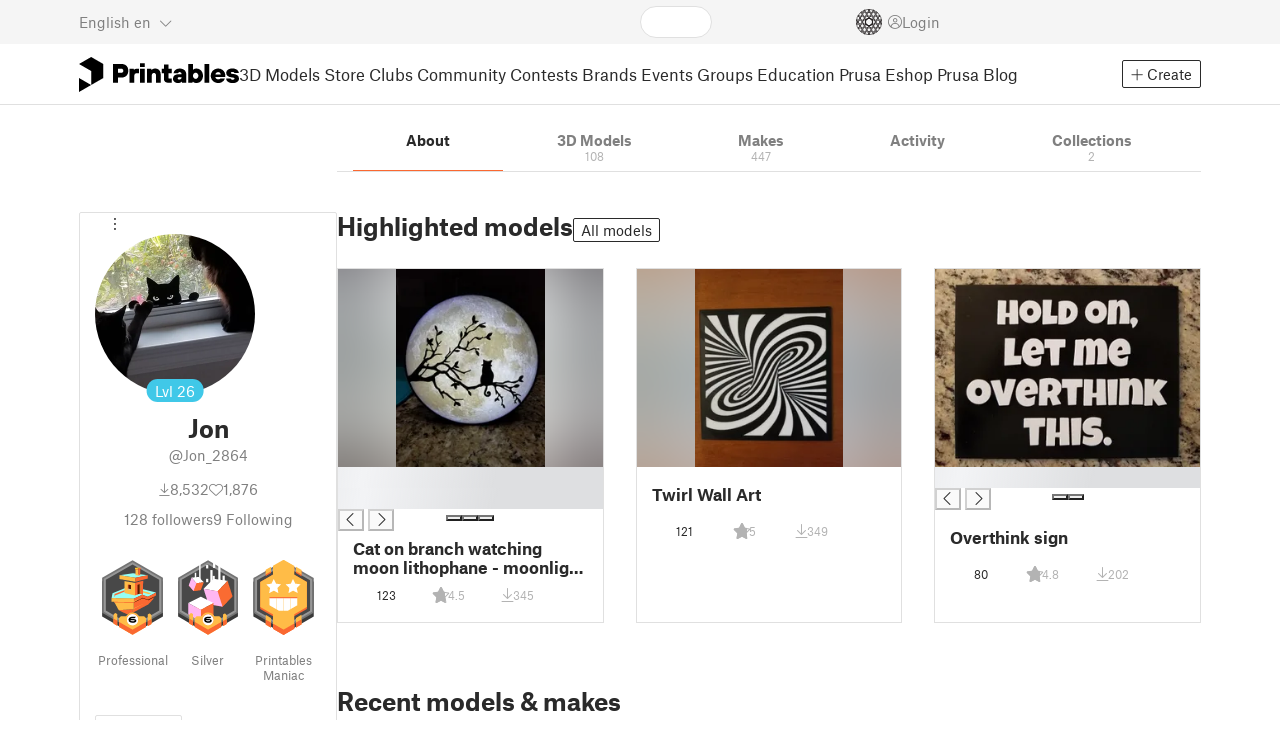

--- FILE ---
content_type: text/html
request_url: https://www.printables.com/@Jon_2864
body_size: 14239
content:
<!DOCTYPE html>
<html lang="en" prefix="og: http://ogp.me/ns#" class=" theme-auto osx">

<head data-client-uid="c7164752-151a-4b5b-b369-93f72a9495e8" data-app-version="v3.2.0" data-render-mode="browser" data-prusa-slicer-cart="false">
  <meta charset="utf-8" />
  <meta name="viewport" content="width=device-width, initial-scale=1">
  <meta name="msapplication-TileColor" content="#fa6831">

  <link rel="preload" href="/fonts/font-awesome-kit-305/fa-light-300.woff2" as="font" type="font/woff2" crossorigin>
  <link rel="preload" href="/fonts/font-awesome-kit-305/fa-regular-400.woff2" as="font" type="font/woff2" crossorigin>
  <link rel="preload" href="/fonts/font-awesome-kit-305/fa-brands-400.woff2" as="font" type="font/woff2" crossorigin>
  <link rel="preload" href="/fonts/font-awesome-kit-305/fa-solid-900.woff2" as="font" type="font/woff2" crossorigin>
  <link rel="preload" href="/fonts/font-awesome-kit-305/custom-icons.woff2" as="font" type="font/woff2" crossorigin>
  <link rel="preload" href="/fonts/atlas-grotesk/AtlasGrotesk-Regular-Web.woff2" as="font" type="font/woff2"
    crossorigin>
  <link rel="preload" href="/fonts/atlas-grotesk/AtlasGrotesk-Bold-Web.woff2" as="font" type="font/woff2" crossorigin>

  <link rel="search" type="application/opensearchdescription+xml" title="printables" href="/opensearch.xml">
  
		<link href="/_app/immutable/assets/FloatingUi.2.C-PcyvKG.css" rel="stylesheet">
		<link href="/_app/immutable/assets/PlaceholderBar.2.CRVX6rHn.css" rel="stylesheet">
		<link href="/_app/immutable/assets/Image.2.Bu9rR5vW.css" rel="stylesheet">
		<link href="/_app/immutable/assets/Avatar.2.CFFMZxXa.css" rel="stylesheet">
		<link href="/_app/immutable/assets/UserHandle.2.RcOuJtiY.css" rel="stylesheet">
		<link href="/_app/immutable/assets/UserName.2.D95eN7wy.css" rel="stylesheet">
		<link href="/_app/immutable/assets/Card.2.BAR1M2sk.css" rel="stylesheet">
		<link href="/_app/immutable/assets/PlaceholderCard.2.OPZMSSCo.css" rel="stylesheet">
		<link href="/_app/immutable/assets/HomepageBlogPosts.2.DIqCQePF.css" rel="stylesheet">
		<link href="/_app/immutable/assets/Modal.2.CsJo_WtH.css" rel="stylesheet">
		<link href="/_app/immutable/assets/Dropdown.2.DE2xh-40.css" rel="stylesheet">
		<link href="/_app/immutable/assets/PrintablesLogo.2.Cg3EZ6ki.css" rel="stylesheet">
		<link href="/_app/immutable/assets/Spool.2.BaFEurza.css" rel="stylesheet">
		<link href="/_app/immutable/assets/PrintablesIcon.2.CTKv71nx.css" rel="stylesheet">
		<link href="/_app/immutable/assets/Header.2.CyGa35s7.css" rel="stylesheet">
		<link href="/_app/immutable/assets/ErrorPage.2.B2fvUd6m.css" rel="stylesheet">
		<link href="/_app/immutable/assets/0.2.BOTrwFyo.css" rel="stylesheet">
		<link href="/_app/immutable/assets/RatingEdit.2.CvhtC070.css" rel="stylesheet">
		<link href="/_app/immutable/assets/mentions.2.6C5cftAV.css" rel="stylesheet">
		<link href="/_app/immutable/assets/TagsSelect.2.CuOODH6V.css" rel="stylesheet">
		<link href="/_app/immutable/assets/FilesErrorsBox.2.CCUMocMz.css" rel="stylesheet">
		<link href="/_app/immutable/assets/FilesUploadBox.2.C6aqaigF.css" rel="stylesheet">
		<link href="/_app/immutable/assets/AutocompleteInput.2.BuUzU4pn.css" rel="stylesheet">
		<link href="/_app/immutable/assets/AddMakeModal.2.FyCNgWwu.css" rel="stylesheet">
		<link href="/_app/immutable/assets/LoginModal.2.Ng2qkhYY.css" rel="stylesheet">
		<link href="/_app/immutable/assets/ReportModal.2.Bkg1j8Sb.css" rel="stylesheet">
		<link href="/_app/immutable/assets/FollowButton.2.s9gEkpo_.css" rel="stylesheet">
		<link href="/_app/immutable/assets/Virtualize.2.B8nu5Q_F.css" rel="stylesheet">
		<link href="/_app/immutable/assets/UserList.2.BqxSnWzs.css" rel="stylesheet">
		<link href="/_app/immutable/assets/2.2.gnuc-PfT.css" rel="stylesheet">
		<link href="/_app/immutable/assets/Footer.2.B0UDQBYo.css" rel="stylesheet">
		<link href="/_app/immutable/assets/Tabs.2.Dyxd9BXa.css" rel="stylesheet">
		<link href="/_app/immutable/assets/SidebarLayout.2.CmcnLRQd.css" rel="stylesheet">
		<link href="/_app/immutable/assets/AwardsLogo.2.CYbH05Gd.css" rel="stylesheet">
		<link href="/_app/immutable/assets/KebabMenu.2.CgntErwt.css" rel="stylesheet">
		<link href="/_app/immutable/assets/BadgeIcon.2.BGUPBZrN.css" rel="stylesheet">
		<link href="/_app/immutable/assets/SidebarJoinClubButton.2.DuAF7kjP.css" rel="stylesheet">
		<link href="/_app/immutable/assets/3.2.Bq07dOtr.css" rel="stylesheet">
		<link href="/_app/immutable/assets/LoadingSpinner.2.IOwfcJTq.css" rel="stylesheet">
		<link href="/_app/immutable/assets/PaymentVerificationModal.2.Dqxoy9x_.css" rel="stylesheet">
		<link href="/_app/immutable/assets/PaymentSuccessModal.2.CBt5IHnu.css" rel="stylesheet">
		<link href="/_app/immutable/assets/BadgeProgress.2.DL7CikVE.css" rel="stylesheet">
		<link href="/_app/immutable/assets/UserCard.2._xZATep9.css" rel="stylesheet">
		<link href="/_app/immutable/assets/FieldErrors.2.29nMYTk3.css" rel="stylesheet">
		<link href="/_app/immutable/assets/FormField.2.BakV41Ec.css" rel="stylesheet">
		<link href="/_app/immutable/assets/BadgeDetailModal.2.DmW20OFA.css" rel="stylesheet">
		<link href="/_app/immutable/assets/ScrollableModal.2.Dfgsk069.css" rel="stylesheet">
		<link href="/_app/immutable/assets/InfoBox.2.WfDNZDAc.css" rel="stylesheet">
		<link href="/_app/immutable/assets/ProfileImage.2.D3ddOOrg.css" rel="stylesheet">
		<link href="/_app/immutable/assets/BannerEditor.2.Dl5QvB9T.css" rel="stylesheet">
		<link href="/_app/immutable/assets/PrusametersSummary.2.BFSE8BZo.css" rel="stylesheet">
		<link href="/_app/immutable/assets/IconSwitch.2.CsG7D7Ko.css" rel="stylesheet">
		<link href="/_app/immutable/assets/LikeCollection.2.CO0BJVdj.css" rel="stylesheet">
		<link href="/_app/immutable/assets/CollectionCard.2.DrEBb_CB.css" rel="stylesheet">
		<link href="/_app/immutable/assets/CardGrid.2.Cc_VBR8i.css" rel="stylesheet">
		<link href="/_app/immutable/assets/Star.2.CzBj0NHK.css" rel="stylesheet">
		<link href="/_app/immutable/assets/ModelBookmark.2.BbsSfSRE.css" rel="stylesheet">
		<link href="/_app/immutable/assets/ModelBreadcrumbs.2.DtVGDG-I.css" rel="stylesheet">
		<link href="/_app/immutable/assets/Trophy.2.Dw84tGBn.css" rel="stylesheet">
		<link href="/_app/immutable/assets/ModelBadges.2.doaF9gLb.css" rel="stylesheet">
		<link href="/_app/immutable/assets/Slider.2.BmFCToX4.css" rel="stylesheet">
		<link href="/_app/immutable/assets/Ribbon.2.WoaDg7Ub.css" rel="stylesheet">
		<link href="/_app/immutable/assets/ModelImage.2.DWmU0Iiu.css" rel="stylesheet">
		<link href="/_app/immutable/assets/ModelCard.2.DaNKAzqq.css" rel="stylesheet">
		<link href="/_app/immutable/assets/CopyLinkButton.2.BqVxCWrH.css" rel="stylesheet">
		<link href="/_app/immutable/assets/MakeCard.2.B-m_3liI.css" rel="stylesheet">
		<link href="/_app/immutable/assets/ArticleCard.2.7tt6pCuv.css" rel="stylesheet">
		<link href="/_app/immutable/assets/35.2.BDsjLYfZ.css" rel="stylesheet">
		<link href="/_app/immutable/assets/WysiwygEditor.2.DDLs99D-.css" rel="stylesheet">
		<link href="/_app/immutable/assets/Radio.2.471rTuco.css" rel="stylesheet">
		<link href="/_app/immutable/assets/CollectionFormModal.2.B-94rgaH.css" rel="stylesheet"><!--[--><meta name="description" content=""/> <!--[--><meta name="og:site_name" content="Printables.com"/> <meta name="og:url" content="https://www.printables.com/@Jon_2864"/> <meta name="og:title" content="Jon | Printables.com"/> <meta name="og:descript ion" content=""/> <!--[--><meta name="og:image" content="https://media.printables.com/media/auth/avatars/bd/thumbs/cover/320x320/jpg/bded88e0-79e7-4b77-90be-03c2e48a2742.jpg"/> <meta name="og:image:width" content="320"/> <meta name="og:image:height" content="320"/><!--]--> <meta name="twitter:card" content="summary_large_image"/> <meta name="twitter:site" content="@printablescom"/><!--]--><!--]--><!--[--><!----><link rel="manifest" href="/manifest.webmanifest"><!----> <!--[!--><!--]--> <!--[--><!--]--><!--]--><title>Jon | Printables.com</title>
</head>

<body data-sveltekit-preload-data="false" data-sveltekit-preload-code="hover">
  <script type="text/javascript" nonce="Y8C0aAysaItMAP7xbgXj5A==">
    if (/(Mac|OSX|iPhone|iPod|iPad)/i.test(navigator?.userAgentData?.platform || navigator?.platform || '')) {
      document.documentElement.classList.add('osx');
    }

    window.isMobile = typeof window !== 'undefined' && 'matchMedia' in window && window.matchMedia('(pointer: coarse) and (hover: none)').matches;
    if (window.isMobile) {
      document.body.classList.add('mobile');
      document.documentElement.style.setProperty('--device100vh', `${window.visualViewport ? window.visualViewport.height : window.innerHeight}px`);
      document.body.classList.add('zoom-' + Math.round((window.outerWidth / window.innerWidth) * 100));
    } else {
      // attach only for desktop, on mobile cause preload on scrolling because interacts with touchstart
      document.body.dataset.sveltekitPreloadData = 'tap';
    }
  </script>
  <div style="display: contents"><!--[--><!--[--><!----><!----> <!--[!--><!--[--><!----><header id="js-main-header" class="svelte-1bql12y"><!--[--><!--[!--><!--]--><!--]--> <!--[--><div class="top js-header svelte-1bql12y" id="header-top-bar"><div class="container-xxl relative"><!--[!--><div class="top-header svelte-1il6e4z"><!--[!--><!--]--> <div class="layout svelte-1il6e4z"><div class="f locale-area svelte-1il6e4z"><!--[--><div class="toggle svelte-4noh4e" data-testid="dropdown"><button aria-label="Select language - currently English" class="svelte-1lypzm0"><span class="title svelte-1lypzm0">English</span> <span class="short-title svelte-1lypzm0">en</span> <i class="fa-light fa-chevron-down ml-1 svelte-1lypzm0"></i></button><!----></div> <!--[!--><!--]--><!----> <!--[--><div class="top-create svelte-1il6e4z"><!--[!--><button class="btn btn-outline btn-sm toggle svelte-yv2z6q"><i class="fa-light fa-plus svelte-yv2z6q"></i> <span class="svelte-yv2z6q">Create</span></button><!--]--> <!--[!--><!--]--> <!--[!--><!--]--> <!--[!--><!--]--><!----></div><!--]--><!--]--></div> <div class="f search-area svelte-1il6e4z" style="grid-area: search;"><!--[--><div class="wrapper f svelte-1coaq1v"><div class="relative svelte-1coaq1v"><form action="/search/models?q=" method="get" class="svelte-1coaq1v"><input type="search" name="q" autocapitalize="off" autocomplete="off" placeholder="Search" value="" class="svelte-1coaq1v"/></form> <!--[!--><!--]--></div></div><!----> <!--[!--><!--]--><!--]--></div> <div class="f user-area svelte-1il6e4z"><!--[!--><!--]--> <!--[!--><!--]--> <a href="/prusameter" aria-label="Prusameters - view your points" class="svelte-1xh3gdm"><div class="position-relative"><svg xmlns="http://www.w3.org/2000/svg" viewBox="-250 -250 500 500" style="width: 26px; height: 26px;"><g transform="scale(3.75)"><g class="filament svelte-13oaa8s"><circle class="string svelte-13oaa8s" r="40.5" stroke-width="42"><!--[!--><!--]--></circle><g class="delimiter svelte-13oaa8s"><!--[--><circle r="22.5"></circle><circle r="25.5"></circle><circle r="28.5"></circle><circle r="31.5"></circle><circle r="34.5"></circle><circle r="37.5"></circle><circle r="40.5"></circle><circle r="43.5"></circle><circle r="46.5"></circle><circle r="49.5"></circle><circle r="52.5"></circle><circle r="55.5"></circle><circle r="58.5"></circle><!--]--></g><!--[!--><!--]--></g></g><g class="spool svelte-13oaa8s"><!--[!--><path transform="scale(16.67)" fill-rule="evenodd" d="M 0 -14.5 A 14.5 14.5 0 0 0 -0.59 -14.46 L -0.5 -14.4 V -12 L -2.6 -10.8 L -4.6 -12 V -13.72 A 14.5 14.5 0 0 0 -5.6 -13.35 V -12.1 L -7.7 -10.9 L -8.74 -11.53 A 14.5 14.5 0 0 0 -9.59 -10.86 L -8.1 -10 V -8.8 V -7.6 L -10.2 -6.5 L -12.2 -7.7 V -7.84 A 14.5 14.5 0 0 0 -12.77 -6.79 L -10.8 -5.6 V -3.2 L -12.8 -2 L -14.19 -2.8 A 14.5 14.5 0 0 0 -14.38 -1.71 L -13.3 -1.1 V 0 V 1.2 L -14.37 1.8 A 14.5 14.5 0 0 0 -14.17 2.89 L -12.8 2.1 L -10.8 3.3 V 5.7 L -12.73 6.86 A 14.5 14.5 0 0 0 -12.24 7.76 L -10.3 6.6 L -8.2 7.8 V 9 V 10 L -9.63 10.83 A 14.5 14.5 0 0 0 -8.77 11.5 L -7.7 10.9 L -5.6 12.1 V 13.35 A 14.5 14.5 0 0 0 -4.6 13.72 V 12.2 L -2.6 11 L -0.5 12.2 V 14.46 A 14.5 14.5 0 0 0 0 14.5 A 14.5 14.5 0 0 0 0.5 14.46 V 12.1 L 2.6 10.9 L 4.6 12.1 V 13.72 A 14.5 14.5 0 0 0 5.6 13.35 V 12.1 L 7.7 10.9 L 8.77 11.5 A 14.5 14.5 0 0 0 9.63 10.83 L 8.2 10 V 8.8 V 7.6 L 10.3 6.4 L 12.3 7.6 V 7.65 A 14.5 14.5 0 0 0 12.83 6.69 L 12.8 6.7 L 10.8 5.5 V 3.1 L 12.8 1.9 L 14.21 2.72 A 14.5 14.5 0 0 0 14.38 1.61 L 13.3 1 V 0 V -1.2 L 14.38 -1.81 A 14.5 14.5 0 0 0 14.22 -2.82 L 12.8 -2 L 10.8 -3.2 V -5.6 L 12.8 -6.8 L 12.81 -6.8 A 14.5 14.5 0 0 0 12.29 -7.69 L 10.3 -6.5 L 8.2 -7.7 V -8.9 V -10 L 9.64 -10.83 A 14.5 14.5 0 0 0 8.8 -11.52 L 7.7 -10.9 L 5.6 -12.1 V -13.37 A 14.5 14.5 0 0 0 4.6 -13.75 V -12.1 L 2.6 -10.9 L 0.5 -12.1 V -14.49 A 14.5 14.5 0 0 0 0 -14.5 Z M 5.1 -11.3 L 7.2 -10.1 V -8.9 V -7.7 L 5.1 -6.5 L 3.1 -7.7 V -8.9 V -10.1 Z M -5.1 -11.2 L -3.1 -10 V -8.8 V -7.6 L -5.1 -6.4 L -7.2 -7.7 V -8.9 V -10 Z M 0 -11.2 L 2.1 -10 V -8.8 V -7.6 L 0 -6.5 L -2.1 -7.7 V -8.9 V -10 Z M -7.6 -6.8 L -5.5 -5.6 V -3.2 L -7.7 -2 L -9.8 -3.2 V -5.6 H -9.7 Z M -2.6 -6.8 L -0.5 -5.6 V -4.231 L -3.445 -2.507 L -4.6 -3.2 V -5.6 Z M 2.6 -6.8 L 4.6 -5.6 V -3.2 L 3.445 -2.507 L 0.5 -4.231 V -5.6 Z M 7.7 -6.8 L 9.7 -5.6 V -3.2 L 7.7 -2 L 5.6 -3.2 V -5.6 Z M -10.3 -2.4 L -8.2 -1.2 V 0 V 1.2 L -10.3 2.4 L -12.3 1.2 V 0 V -1.2 Z M -5.1 -2.4 L -3.91 -1.688 V 1.688 L -5.1 2.4 L -7.2 1.2 V 0 V -1.2 Z M 5.1 -2.4 L 7.2 -1.2 V 1.2 L 5.1 2.4 L 3.91 1.688 V -1.688 Z M 10.3 -2.4 L 12.3 -1.2 V 0 V 1.2 L 10.3 2.4 L 8.2 1.2 V -1.2 Z M -7.7 2 L -5.6 3.2 V 5.6 L -7.7 6.8 L -9.7 5.6 V 3.2 Z M -3.445 2.507 L -0.5 4.231 V 5.6 L -2.6 6.8 L -4.6 5.6 V 3.2 Z M 3.445 2.507 L 4.6 3.2 V 5.6 L 2.6 6.8 L 0.5 5.6 V 4.231 Z M 7.6 2 L 9.7 3.2 V 5.6 L 7.6 6.8 L 5.5 5.6 V 3.2 Z M -5.1 6.4 L -3.1 7.6 V 8.9 V 10.1 L -5.1 11.3 L -7.2 10 V 8.8 V 7.6 Z M 5.1 6.4 L 7.2 7.6 V 8.8 V 10 L 5.1 11.2 L 3.1 10 V 8.8 V 7.6 Z M 0 6.5 L 2.1 7.7 V 8.9 V 10.1 L 0 11.2 L -2.1 10.1 V 8.9 V 7.7 Z
         M-4.26,0 a 4.26,4.26 0 1,0 8.52,0 a 4.26,4.26 0 1,0 -8.52,0 Z" class="svelte-13oaa8s"></path><!--]--><circle r="244" stroke-width="12"></circle><circle r="71" stroke-width="18"></circle><!--[!--><!--]--></g></svg><!----> <!--[!--><!--]--></div> <!--[!--><!--[!--><!--]--><!--]--></a><!----> <!--[!--><!--]--> <!--[!--><button class="login-btn svelte-1il6e4z" data-testid="user-login"><i class="fa-light fa-circle-user login-icon svelte-1il6e4z"></i> <span class="svelte-1il6e4z">Login</span></button><!--]--></div></div></div><!--]--></div></div><!--]--> <div class="spacer svelte-1bql12y"></div> <!--[!--><!--[--><div class="nav-bar svelte-j0fs9n visible" id="main-nav-bar" style="transform: translateY(0px);"><div class="nav-container svelte-j0fs9n"><nav class="container-xxl text-color svelte-j0fs9n"><a href="/" class="brand svelte-j0fs9n" aria-label="Printables logo"><svg xmlns="http://www.w3.org/2000/svg" width="160" height="35" viewBox="0 0 160 35" class="svelte-9g56ef"><g class="printables-logo svelte-9g56ef"><path d="m0 35 12.172-7L0 21ZM12.172 0 0 7l12.172 7v14l12.172-7V7Z"></path></g><g class="printables-text svelte-9g56ef"><path d="M33.919 25.752V6.998h8.921a6.735 6.735 0 0 1 3.359.83 5.724 5.724 0 0 1 2.269 2.359 7.517 7.517 0 0 1 .806 3.561 7.617 7.617 0 0 1-.806 3.58 5.709 5.709 0 0 1-2.269 2.37 6.735 6.735 0 0 1-3.359.83h-3.949v5.21Zm8.585-10a1.686 1.686 0 0 0 1.288-.547 2.321 2.321 0 0 0 0-2.906 1.663 1.663 0 0 0-1.288-.566h-3.628v4.019ZM50.6 25.752V11.819h4.084l.269.99h.134a2.344 2.344 0 0 1 .956-.7 3.518 3.518 0 0 1 1.463-.294h2.527v4.313h-2.419q-2.37 0-2.37 2.475v7.145ZM65.825 9.943h-4.759V6.192h4.759Zm-.059 15.809h-4.647V11.819h4.647ZM68.113 25.752V11.819h4.084l.269 1.072h.134a4.044 4.044 0 0 1 1.426-.923 5.647 5.647 0 0 1 2.258-.43 5.5 5.5 0 0 1 2.8.7 4.881 4.881 0 0 1 1.892 1.984 6.255 6.255 0 0 1 .687 3v8.537h-4.651v-7.521a2.2 2.2 0 0 0-.579-1.582 2.124 2.124 0 0 0-3.665 1.582v7.517ZM89.319 25.748a4.633 4.633 0 0 1-3.307-1.072 4.01 4.01 0 0 1-1.12-3.081v-5.463h-2.15v-4.313h2.15V7.558h4.647v4.261h3.091v4.313h-3.091v4.447a.79.79 0 0 0 .941.938h2.15v4.231ZM96.344 25.458a4.173 4.173 0 0 1-1.758-1.53 3.991 3.991 0 0 1-.6-2.17 4.088 4.088 0 0 1 1.452-3.282 6.286 6.286 0 0 1 4.192-1.247h2.93v-.238a1.691 1.691 0 0 0-.511-1.273 1.944 1.944 0 0 0-3.012.521h-4.479a4.829 4.829 0 0 1 .9-2.33 5.349 5.349 0 0 1 2.139-1.716 7.451 7.451 0 0 1 3.185-.655 7.7 7.7 0 0 1 3.412.744 5.322 5.322 0 0 1 2.24 1.943 5.079 5.079 0 0 1 .78 2.787v8.742h-4.108l-.269-1.072h-.131a3.733 3.733 0 0 1-1.411.923 5.614 5.614 0 0 1-2.217.417 6.137 6.137 0 0 1-2.734-.564Zm5.6-3.524a2.043 2.043 0 0 0 .62-1.567v-.242h-2.18a2.159 2.159 0 0 0-1.288.32 1.022 1.022 0 0 0-.429.86 1.059 1.059 0 0 0 .4.882 1.848 1.848 0 0 0 1.18.324 2.4 2.4 0 0 0 1.687-.577ZM115.291 25.603a3.732 3.732 0 0 1-1.445-1h-.134l-.269 1.154h-4.076V6.996h4.651v5.735h.134a3.4 3.4 0 0 1 1.329-.819 5.674 5.674 0 0 1 2.083-.372 5.96 5.96 0 0 1 3.21.912 6.538 6.538 0 0 1 2.34 2.557 8.524 8.524 0 0 1 0 7.517 6.5 6.5 0 0 1-2.34 2.572 5.96 5.96 0 0 1-3.21.912 5.659 5.659 0 0 1-2.273-.406Zm3.266-4.674a3.385 3.385 0 0 0 0-4.287 2.652 2.652 0 0 0-3.8 0 3.451 3.451 0 0 0 0 4.287 2.652 2.652 0 0 0 3.8 0ZM130.221 25.752h-4.647V6.996h4.647ZM135.391 25.068a6.869 6.869 0 0 1-2.646-2.6 7.58 7.58 0 0 1 0-7.368 6.869 6.869 0 0 1 2.646-2.6 7.516 7.516 0 0 1 3.762-.962 7.382 7.382 0 0 1 3.68.923 6.675 6.675 0 0 1 2.568 2.56 7.332 7.332 0 0 1 .918 3.684 6.265 6.265 0 0 1-.134 1.34h-9.828a2.6 2.6 0 0 0 .914 1.649 2.745 2.745 0 0 0 1.866.685 3.218 3.218 0 0 0 1.385-.283 2.808 2.808 0 0 0 .9-.6h4.524a6.333 6.333 0 0 1-3.464 3.859 7.765 7.765 0 0 1-3.333.67 7.517 7.517 0 0 1-3.759-.953Zm6.394-7.577a2.751 2.751 0 0 0-.858-1.7 2.5 2.5 0 0 0-1.773-.685 2.7 2.7 0 0 0-1.866.685 2.822 2.822 0 0 0-.929 1.7ZM149.974 25.376a5.151 5.151 0 0 1-2.161-1.794 3.981 3.981 0 0 1-.687-2.17h4.54a1.078 1.078 0 0 0 .481.915 2.447 2.447 0 0 0 1.463.35 2.62 2.62 0 0 0 1.37-.283.819.819 0 0 0 .459-.707.892.892 0 0 0-.295-.711 2.1 2.1 0 0 0-1.049-.372l-1.963-.3a6.876 6.876 0 0 1-3.669-1.489 3.638 3.638 0 0 1-1.221-2.817 3.914 3.914 0 0 1 .713-2.289 4.754 4.754 0 0 1 2.12-1.637 8.638 8.638 0 0 1 3.4-.6 8.125 8.125 0 0 1 3.453.67 5.167 5.167 0 0 1 2.165 1.742 3.907 3.907 0 0 1 .724 2.233h-4.513a1.026 1.026 0 0 0-.47-.871 2.331 2.331 0 0 0-1.359-.335 2.17 2.17 0 0 0-1.236.294.841.841 0 0 0-.429.7c0 .484.437.789 1.318.912l2.016.294q4.852.744 4.852 4.5a3.892 3.892 0 0 1-.713 2.263 4.768 4.768 0 0 1-2.15 1.637 9.08 9.08 0 0 1-3.509.6 8.147 8.147 0 0 1-3.654-.733Z"></path></g><!--[!--><!--]--></svg><!----></a> <div class="arrows-wrapper svelte-j0fs9n"><!--[!--><!--]--> <div class="menu svelte-j0fs9n" role="menu"><a role="menuitem" href="/model" class="svelte-j0fs9n">3D Models</a> <a role="menuitem" href="/store" class="svelte-j0fs9n">Store</a> <a role="menuitem" href="/clubs" class="svelte-j0fs9n">Clubs</a> <a role="menuitem" href="/community" data-sveltekit-reload="" class="svelte-j0fs9n">Community</a> <a role="menuitem" href="/contest" class="svelte-j0fs9n">Contests</a> <a role="menuitem" href="/brands" class="svelte-j0fs9n">Brands</a> <a role="menuitem" href="/event/discover" class="svelte-j0fs9n">Events</a> <a role="menuitem" href="/group/discover" class="svelte-j0fs9n">Groups</a> <a role="menuitem" href="/education" class="svelte-j0fs9n">Education</a> <a role="menuitem" href="https://www.prusa3d.com/en" target="_blank" class="svelte-j0fs9n">Prusa Eshop</a> <a role="menuitem" href="https://blog.prusa3d.com" target="_blank" class="svelte-j0fs9n">Prusa Blog</a></div> <!--[!--><!--]--></div> <!--[--><div class="nav-create svelte-j0fs9n"><!--[!--><button class="btn btn-outline btn-sm toggle svelte-yv2z6q"><i class="fa-light fa-plus svelte-yv2z6q"></i> <span class="svelte-yv2z6q">Create</span></button><!--]--> <!--[!--><!--]--> <!--[!--><!--]--> <!--[!--><!--]--><!----></div><!--]--></nav></div> <div id="page-header"></div> <div class="snackbar svelte-1q5pkab"><div class="container-xxl svelte-1q5pkab"><i class="fa-solid fa-triangle-exclamation box-icon svelte-1q5pkab"></i> <div class="messages svelte-1q5pkab"><!--[--><!--]--></div> <button aria-label="Close" class="btn close-btn svelte-1q5pkab"><i class="fa-solid fa-xmark"></i></button></div></div><!----><!----></div><!--]--><!--]--></header> <!----><!----> <!--[--><!----><div class="layout container-xxl svelte-1lrirdz"><aside class="svelte-1lrirdz"><div><div><!--[--><div class="spacer svelte-bovixf"></div> <div class="profile-sidebar svelte-bovixf"><div class="user-info-wrapper svelte-bovixf"><div class="user-info-wrapper-border svelte-bovixf"><!--[--><div class="edit-wrapper svelte-bovixf"><!--[!--><div class="toggle svelte-4noh4e" data-testid="dropdown"><button class="toggle-icon svelte-1fyzmgn" aria-label="Open dropdown menu"><i class="fa-light fa-ellipsis-vertical svelte-1fyzmgn"></i></button><!----></div> <!--[!--><!--]--><!--]--></div><!--]--> <div class="avatar-wrapper svelte-bovixf"><!----><div class="avatar svelte-1rxug33 border" style="--avatar-size: 160px;"><!--[--><!--[--><picture class="svelte-11pdzs1"><!--[--><!--[--><source srcset="https://media.printables.com/media/auth/avatars/bd/thumbs/cover/320x320/jpg/bded88e0-79e7-4b77-90be-03c2e48a2742.webp 1x, https://media.printables.com/media/auth/avatars/bd/thumbs/cover/640x640/jpg/bded88e0-79e7-4b77-90be-03c2e48a2742.webp 2x"/><!--]--><!--]--> <img src="https://media.printables.com/media/auth/avatars/bd/thumbs/cover/320x320/jpg/bded88e0-79e7-4b77-90be-03c2e48a2742.webp" alt="Jon" loading="lazy" class="svelte-11pdzs1 background loading" onerror="this.__e=event"/></picture><!--]--> <!--[--><span class="level svelte-1rxug33 large" style="font-size: 14px;"><!--[-->Lvl<!--]--> 26</span><!--]--><!--]--><!----></div><!----><!----></div> <h2 class="text-center pt-3 mb-0 svelte-bovixf"><!--[--><!--[--><!----><span class="multiline svelte-v85o6v">Jon <!--[!--><!--]--> <!--[!--><!--]--><!----></span><!----><!--]--><!--]--></h2> <div class="text-center mt-1"><!--[--><div class="handle svelte-nkrc76 large">@Jon_2864</div><!--]--></div> <div class="stats svelte-bovixf"><!--[--><div class="stats-row inherit-color svelte-bovixf"><div><i class="fa-light fa-arrow-down-to-line svelte-bovixf"></i><span class="count svelte-bovixf">8,532</span></div> <div><i class="fa-light fa-heart svelte-bovixf"></i><span class="count svelte-bovixf">1,876</span></div></div> <!--[--><div class="stats-row svelte-bovixf"><button class="t svelte-bovixf"><span class="count svelte-bovixf">128</span> followers</button> <!--[!--><button class="t svelte-bovixf"><span class="count svelte-bovixf">9</span> Following</button><!--]--></div><!--]--><!--]--></div> <div class="sections svelte-bovixf"><!--[--><!--[!--><!--]--> <!--[--><div class="badges svelte-ovweiv"><!--[--><!--[--><button class="t badge-item svelte-xum2sv"><!--[!--><!--[!--><!--[!--><img src="https://media.printables.com/media/badges/3/levels/ed/designer_06.svg" alt="Professional" width="60.9375" height="75" class="svelte-1j99zwz"/><!--]--><!--]--><!--]--> <div class="name svelte-xum2sv">Professional</div></button><!--]--><!--[--><button class="t badge-item svelte-xum2sv"><!--[!--><!--[!--><!--[!--><img src="https://media.printables.com/media/badges/13/levels/bf/download_maniac_06.svg" alt="Silver" width="60.9375" height="75" class="svelte-1j99zwz"/><!--]--><!--]--><!--]--> <div class="name svelte-xum2sv">Silver</div></button><!--]--><!--[--><button class="t badge-item svelte-xum2sv"><!--[!--><!--[!--><!--[!--><img src="https://media.printables.com/media/badges/22/levels/12/prusa_printers_maniac.svg" alt="Printables Maniac" width="60.9375" height="75" class="svelte-1j99zwz"/><!--]--><!--]--><!--]--> <div class="name svelte-xum2sv">Printables Maniac</div></button><!--]--><!--]--></div><!--]--> <div class="actions svelte-bovixf"><!--[!--><!--]--> <!--[!--><!--]--> <!--[--><button class="btn btn-line svelte-t35qsr"><!--[!--><!--[!--><i class="fa-light fa-user-plus svelte-t35qsr"></i><span>Follow</span><!--]--><!--]--></button><!--]--> <!--[--><!--[!--><button class="btn btn-line svelte-140nou2"><i class="fa-light fa-comment svelte-140nou2"></i> <span>Message</span></button><!--]--><!--]--></div> <!--[!--><!--]--> <!--[!--><!--]--><!--]--></div></div></div></div><!--]--> <!--[--><footer class="svelte-88oszz sidebar-layout"><div class="svelte-88oszz"><!--[!--><!--]--> <div class="links-box svelte-88oszz"><div class="links svelte-88oszz"><a target="_blank" href="https://www.prusa3d.com/page/general-terms-and-conditions_231226/" class="svelte-88oszz">General Terms and Conditions of Use of the PRUSA Websites</a> <a target="_blank" href="https://www.prusa3d.com/page/terms-of-service-of-printables-com_231249/" class="svelte-88oszz">Terms of Service of Printables.com</a> <a target="_blank" href="https://www.prusa3d.com/page/printables-club-and-store-terms-of-purchase_236519/" class="svelte-88oszz">Printables Club &amp; Store Terms of Purchase</a> <a target="_blank" href="https://www.prusa3d.com/page/printables-club-and-store-terms-and-conditions-for-creators_236503/" class="svelte-88oszz">Printables Club &amp; Store Terms for Creators</a> <a target="_blank" href="https://www.prusa3d.com/page/privacy-policy_231258/" class="svelte-88oszz">Privacy policy</a> <button class="t cky-banner-element svelte-88oszz">Cookie Preferences</button> <a href="/licenses" class="svelte-88oszz">Open Source Notices</a> <a target="_blank" href="https://help.prusa3d.com/article/about_493458" class="svelte-88oszz">Help</a> <a target="_blank" href="https://status.prusa3d.com/" class="svelte-88oszz">Status Page</a> <a target="_blank" href="https://www.prusa3d.com/en/page/contact-details_237176/" class="svelte-88oszz">Contact</a> <a href="https://www.prusa3d.com/page/about-us_77/" class="svelte-88oszz">About us</a></div> <div class="copyright svelte-88oszz">2026 © Prusa Research a.s.</div></div> <!--[!--><!--]--></div></footer><!--]--><!----></div><!----></div></aside> <main class="svelte-1lrirdz"><div><!--[--><svelte-css-wrapper style="display: contents; --tabs-margin-top: 16px; --tabs-margin-bottom: 40px;"><div class="tabs-container svelte-1210gsz"><div class="container-xl"><ul class="js-scroll-to-nav-tabs nav nav-tabs nav-fill tabs-wrap-count" data-sveltekit-noscroll=""><li class="nav-item"><a class="nav-link active" href="/@Jon_2864" data-sveltekit-noscroll=""><div><!---->About<!----></div> <!--[!--><!--]--></a></li><!----> <!--[!--><!--]--> <li class="nav-item"><a class="nav-link" href="/@Jon_2864/models" data-sveltekit-noscroll=""><div><!---->3D Models<!----></div> <!--[--><small>108</small><!--]--></a></li><!----> <!--[!--><!--]--> <!--[!--><!--]--> <!--[--><li class="nav-item"><a class="nav-link" href="/@Jon_2864/makes" data-sveltekit-noscroll=""><div><!---->Makes<!----></div> <!--[--><small>447</small><!--]--></a></li><!--]--> <!--[--><li class="nav-item"><a class="nav-link" href="/@Jon_2864/activity" data-sveltekit-noscroll=""><div><!---->Activity<!----></div> <!--[!--><!--]--></a></li><!--]--> <li class="nav-item"><a class="nav-link" href="/@Jon_2864/collections" data-sveltekit-noscroll=""><div><!---->Collections<!----></div> <!--[--><small>2</small><!--]--></a></li><!----><!----></ul></div></div><!----></svelte-css-wrapper><!--]--> <!--[!--><!----><!--[--><div class="user-profile svelte-phatco"><!--[!--><!--]--> <div class="highligted svelte-phatco"><!--[--><section class="svelte-1e2f1iv"><header class="svelte-1e2f1iv"><h2 class="svelte-1e2f1iv">Highlighted models <!--[--><div class="edit-icon svelte-1e2f1iv"><!--[!--><!--]--> <!--[!--><!--]--><!----><!----></div><!--]--></h2> <a href="/@Jon_2864/models" class="btn btn-outline">All models</a><!----></header> <div class="grid svelte-np80b7 xxl max-1 sidebar"><!--[--><article class="card svelte-12fuh5j" data-testid="model"><div class="card-layout svelte-12fuh5j"><!--[!--><div class="menu overlay svelte-12fuh5j"><!--[!--><!--]--><!----></div><!--]--> <!--[--><!--[--><div class="wrapper svelte-1vn70l8"><div class="wrapper svelte-1hd6owy columns-1 huge-screen-columns-1" style="--slide-gap: 8px;"><div class="slider svelte-1hd6owy"><!--[--><div class="slide svelte-1hd6owy" data-index="0"><!--[--><!----><a href="/model/116515-cat-on-branch-watching-moon-lithophane-moonlight-s" class="card-image svelte-197pvmn"><div class="aspect-ratio-4-3 svelte-197pvmn"><picture><!--[--><img class="hash image-fit svelte-197pvmn" src="[data-uri]" alt="Image loading"/><!--]--></picture> <!--[--><picture class="svelte-11pdzs1 image-inside"><!--[--><!--[--><source srcset="https://media.printables.com/media/prints/116515/images/1138196_d491d067-d259-470c-8dda-b0e1ba2dcd6c/thumbs/inside/320x240/jpg/20191011_081930.webp 1x, https://media.printables.com/media/prints/116515/images/1138196_d491d067-d259-470c-8dda-b0e1ba2dcd6c/thumbs/inside/640x480/jpg/20191011_081930.webp 2x"/><!--]--><!--]--> <img src="https://media.printables.com/media/prints/116515/images/1138196_d491d067-d259-470c-8dda-b0e1ba2dcd6c/thumbs/inside/320x240/jpg/20191011_081930.webp" alt="Image preview" loading="lazy" class="svelte-11pdzs1 loading" style="height: 100%;" onerror="this.__e=event"/></picture><!--]--></div> <!----><!----></a><!----><!----><!--]--></div><div class="slide svelte-1hd6owy" data-index="1"><!--[!--><span class="bar loading-progress  svelte-1fv7zyw fill-height">█</span><!--]--></div><div class="slide svelte-1hd6owy" data-index="2"><!--[!--><span class="bar loading-progress  svelte-1fv7zyw fill-height">█</span><!--]--></div><!--]--> <!--[!--><!--]--></div> <!--[--><div class="dots svelte-8wraxj small"><!--[--><button aria-label="Select gallery item number: 1" data-index="0" class="svelte-8wraxj active"></button><button aria-label="Select gallery item number: 2" data-index="1" class="svelte-8wraxj"></button><button aria-label="Select gallery item number: 3" data-index="2" class="svelte-8wraxj"></button><!--]--></div><!--]--> <!--[--><div class="arrows svelte-1hd6owy circlularArrows"><button aria-label="Select previous gallery item" class="prev fa-light fa-chevron-left svelte-1hd6owy" disabled></button> <button aria-label="Select next gallery item" class="next fa-light fa-chevron-right svelte-1hd6owy" disabled></button></div><!--]--></div><!----> <!--[!--><!--[!--><!--[--><div class="badges md svelte-34m8ix"><!--[!--><!--]--> <!--[!--><!--]--> <!--[!--><!--]--> <!--[!--><!--]--> <!--[!--><!--]--> <!--[!--><!--]--></div> <!--[!--><!--]--><!----> <!--[!--><!--]--> <!--[!--><!--[!--><!--]--><!--]--><!--]--><!--]--><!--]--><!----></div><!--]--><!----><!--]--> <div class="card-content svelte-12fuh5j"><!--[--><div class="header svelte-12fuh5j"><h5 class="svelte-1xp60ug"><a href="/model/116515-cat-on-branch-watching-moon-lithophane-moonlight-s" class="h clamp-two-lines">Cat on branch watching moon lithophane - moonlight serenade</a></h5><!----></div><!--]--> <!--[!--><!--]--> <div class="stats-bar"><div class="big-icon" data-testid="like-false"><button class="t" data-testid="like" aria-label="Toggle like button"><div class="svelte-jakvai off"><i class="fa-light fa-heart svelte-jakvai"></i> <i class="fa-solid fa-heart svelte-jakvai"></i></div><!----></button> <span data-testid="like-count" class="cursor-pointer">123</span></div><!----> <div class="small-icon"><span class="start-container svelte-oc7l7t" style="width: 16px; height: 16px;"><i class="fa-light fa-star indicator-star svelte-oc7l7t" style="font-size: 16px;"></i> <i class="fa-solid fa-star indicator-star svelte-oc7l7t" style="font-size: 16px; width: 84.5%;"></i></span> <span>4.5</span></div><!----> <div class="small-icon"><!--[--><i class="fa-light fa-arrow-down-to-line"></i> <span>345</span><!--]--></div> <!--[!--><div class="big-icon"><!--[!--><button class="t block btn-panel svelte-1u7go2a"><div class="svelte-jakvai off"><i class="fa-light fa-bookmark svelte-jakvai"></i> <i class="fa-solid fa-bookmark svelte-jakvai"></i></div><!----></button><!--]--> <!--[!--><!--]--><!----></div><!--]--></div><!----></div></div></article><article class="card svelte-12fuh5j" data-testid="model"><div class="card-layout svelte-12fuh5j"><!--[!--><div class="menu overlay svelte-12fuh5j"><!--[!--><!--]--><!----></div><!--]--> <!--[--><!--[--><div class="wrapper svelte-1vn70l8"><div class="wrapper svelte-1hd6owy columns-1 huge-screen-columns-1" style="--slide-gap: 8px;"><div class="slider svelte-1hd6owy"><!--[--><div class="slide svelte-1hd6owy" data-index="0"><!--[--><!----><a href="/model/120731-twirl-wall-art" class="card-image svelte-197pvmn"><div class="aspect-ratio-4-3 svelte-197pvmn"><picture><!--[--><img class="hash image-fit svelte-197pvmn" src="[data-uri]" alt="Image loading"/><!--]--></picture> <!--[--><picture class="svelte-11pdzs1 image-inside"><!--[--><!--[--><source srcset="https://media.printables.com/media/prints/120731/images/1170417_f5fe31a4-01bc-4081-b7ce-83693cfd88a1/thumbs/inside/320x240/jpg/20220109_163840.webp 1x, https://media.printables.com/media/prints/120731/images/1170417_f5fe31a4-01bc-4081-b7ce-83693cfd88a1/thumbs/inside/640x480/jpg/20220109_163840.webp 2x"/><!--]--><!--]--> <img src="https://media.printables.com/media/prints/120731/images/1170417_f5fe31a4-01bc-4081-b7ce-83693cfd88a1/thumbs/inside/320x240/jpg/20220109_163840.webp" alt="Image preview" loading="lazy" class="svelte-11pdzs1 loading" style="height: 100%;" onerror="this.__e=event"/></picture><!--]--></div> <!----><!----></a><!----><!----><!--]--></div><!--]--> <!--[!--><!--]--></div> <!--[!--><!--]--> <!--[!--><!--]--></div><!----> <!--[!--><!--[!--><!--[--><div class="badges md svelte-34m8ix"><!--[!--><!--]--> <!--[!--><!--]--> <!--[!--><!--]--> <!--[!--><!--]--> <!--[!--><!--]--> <!--[!--><!--]--></div> <!--[!--><!--]--><!----> <!--[!--><!--]--> <!--[!--><!--[!--><!--]--><!--]--><!--]--><!--]--><!--]--><!----></div><!--]--><!----><!--]--> <div class="card-content svelte-12fuh5j"><!--[--><div class="header svelte-12fuh5j"><h5 class="svelte-1xp60ug"><a href="/model/120731-twirl-wall-art" class="h clamp-two-lines">Twirl Wall Art</a></h5><!----></div><!--]--> <!--[!--><!--]--> <div class="stats-bar"><div class="big-icon" data-testid="like-false"><button class="t" data-testid="like" aria-label="Toggle like button"><div class="svelte-jakvai off"><i class="fa-light fa-heart svelte-jakvai"></i> <i class="fa-solid fa-heart svelte-jakvai"></i></div><!----></button> <span data-testid="like-count" class="cursor-pointer">121</span></div><!----> <div class="small-icon"><span class="start-container svelte-oc7l7t" style="width: 16px; height: 16px;"><i class="fa-light fa-star indicator-star svelte-oc7l7t" style="font-size: 16px;"></i> <i class="fa-solid fa-star indicator-star svelte-oc7l7t" style="font-size: 16px; width: 92.5%;"></i></span> <span>5</span></div><!----> <div class="small-icon"><!--[--><i class="fa-light fa-arrow-down-to-line"></i> <span>349</span><!--]--></div> <!--[!--><div class="big-icon"><!--[!--><button class="t block btn-panel svelte-1u7go2a"><div class="svelte-jakvai off"><i class="fa-light fa-bookmark svelte-jakvai"></i> <i class="fa-solid fa-bookmark svelte-jakvai"></i></div><!----></button><!--]--> <!--[!--><!--]--><!----></div><!--]--></div><!----></div></div></article><article class="card svelte-12fuh5j" data-testid="model"><div class="card-layout svelte-12fuh5j"><!--[!--><div class="menu overlay svelte-12fuh5j"><!--[!--><!--]--><!----></div><!--]--> <!--[--><!--[--><div class="wrapper svelte-1vn70l8"><div class="wrapper svelte-1hd6owy columns-1 huge-screen-columns-1" style="--slide-gap: 8px;"><div class="slider svelte-1hd6owy"><!--[--><div class="slide svelte-1hd6owy" data-index="0"><!--[--><!----><a href="/model/125110-overthink-sign" class="card-image svelte-197pvmn"><div class="aspect-ratio-4-3 svelte-197pvmn"><picture><!--[--><img class="hash image-fit svelte-197pvmn" src="[data-uri]" alt="Image loading"/><!--]--></picture> <!--[--><picture class="svelte-11pdzs1 image-inside"><!--[--><!--[--><source srcset="https://media.printables.com/media/prints/125110/images/1205039_4990aaf3-080b-45d1-98f4-e06a35f3a654/thumbs/inside/320x240/jpg/20220127_074536.webp 1x, https://media.printables.com/media/prints/125110/images/1205039_4990aaf3-080b-45d1-98f4-e06a35f3a654/thumbs/inside/640x480/jpg/20220127_074536.webp 2x"/><!--]--><!--]--> <img src="https://media.printables.com/media/prints/125110/images/1205039_4990aaf3-080b-45d1-98f4-e06a35f3a654/thumbs/inside/320x240/jpg/20220127_074536.webp" alt="Image preview" loading="lazy" class="svelte-11pdzs1 loading" style="width: 100%; max-height: none;" onerror="this.__e=event"/></picture><!--]--></div> <!----><!----></a><!----><!----><!--]--></div><div class="slide svelte-1hd6owy" data-index="1"><!--[!--><span class="bar loading-progress  svelte-1fv7zyw fill-height">█</span><!--]--></div><!--]--> <!--[!--><!--]--></div> <!--[--><div class="dots svelte-8wraxj small"><!--[--><button aria-label="Select gallery item number: 1" data-index="0" class="svelte-8wraxj active"></button><button aria-label="Select gallery item number: 2" data-index="1" class="svelte-8wraxj"></button><!--]--></div><!--]--> <!--[--><div class="arrows svelte-1hd6owy circlularArrows"><button aria-label="Select previous gallery item" class="prev fa-light fa-chevron-left svelte-1hd6owy" disabled></button> <button aria-label="Select next gallery item" class="next fa-light fa-chevron-right svelte-1hd6owy" disabled></button></div><!--]--></div><!----> <!--[!--><!--[!--><!--[--><div class="badges md svelte-34m8ix"><!--[!--><!--]--> <!--[!--><!--]--> <!--[!--><!--]--> <!--[!--><!--]--> <!--[!--><!--]--> <!--[!--><!--]--></div> <!--[!--><!--]--><!----> <!--[!--><!--]--> <!--[!--><!--[!--><!--]--><!--]--><!--]--><!--]--><!--]--><!----></div><!--]--><!----><!--]--> <div class="card-content svelte-12fuh5j"><!--[--><div class="header svelte-12fuh5j"><h5 class="svelte-1xp60ug"><a href="/model/125110-overthink-sign" class="h clamp-two-lines">Overthink sign</a></h5><!----></div><!--]--> <!--[!--><!--]--> <div class="stats-bar"><div class="big-icon" data-testid="like-false"><button class="t" data-testid="like" aria-label="Toggle like button"><div class="svelte-jakvai off"><i class="fa-light fa-heart svelte-jakvai"></i> <i class="fa-solid fa-heart svelte-jakvai"></i></div><!----></button> <span data-testid="like-count" class="cursor-pointer">80</span></div><!----> <div class="small-icon"><span class="start-container svelte-oc7l7t" style="width: 16px; height: 16px;"><i class="fa-light fa-star indicator-star svelte-oc7l7t" style="font-size: 16px;"></i> <i class="fa-solid fa-star indicator-star svelte-oc7l7t" style="font-size: 16px; width: 88.5%;"></i></span> <span>4.8</span></div><!----> <div class="small-icon"><!--[--><i class="fa-light fa-arrow-down-to-line"></i> <span>202</span><!--]--></div> <!--[!--><div class="big-icon"><!--[!--><button class="t block btn-panel svelte-1u7go2a"><div class="svelte-jakvai off"><i class="fa-light fa-bookmark svelte-jakvai"></i> <i class="fa-solid fa-bookmark svelte-jakvai"></i></div><!----></button><!--]--> <!--[!--><!--]--><!----></div><!--]--></div><!----></div></div></article><article class="card svelte-12fuh5j" data-testid="model"><div class="card-layout svelte-12fuh5j"><!--[!--><div class="menu overlay svelte-12fuh5j"><!--[!--><!--]--><!----></div><!--]--> <!--[--><!--[--><div class="wrapper svelte-1vn70l8"><div class="wrapper svelte-1hd6owy columns-1 huge-screen-columns-1" style="--slide-gap: 8px;"><div class="slider svelte-1hd6owy"><!--[--><div class="slide svelte-1hd6owy" data-index="0"><!--[--><!----><a href="/model/490594-harley-davidson-bar-and-shield-logo" class="card-image svelte-197pvmn"><div class="aspect-ratio-4-3 svelte-197pvmn"><picture><!--[--><img class="hash image-fit svelte-197pvmn" src="[data-uri]" alt="Image loading"/><!--]--></picture> <!--[--><picture class="svelte-11pdzs1 image-inside"><!--[--><!--[--><source srcset="https://media.printables.com/media/prints/490594/images/4001992_6e5bbd16-8319-4813-8d39-d0d659115aa8/thumbs/inside/320x240/jpg/20230511_121246.webp 1x, https://media.printables.com/media/prints/490594/images/4001992_6e5bbd16-8319-4813-8d39-d0d659115aa8/thumbs/inside/640x480/jpg/20230511_121246.webp 2x"/><!--]--><!--]--> <img src="https://media.printables.com/media/prints/490594/images/4001992_6e5bbd16-8319-4813-8d39-d0d659115aa8/thumbs/inside/320x240/jpg/20230511_121246.webp" alt="Image preview" loading="lazy" class="svelte-11pdzs1 loading" style="height: 100%;" onerror="this.__e=event"/></picture><!--]--></div> <!----><!----></a><!----><!----><!--]--></div><div class="slide svelte-1hd6owy" data-index="1"><!--[!--><span class="bar loading-progress  svelte-1fv7zyw fill-height">█</span><!--]--></div><!--]--> <!--[!--><!--]--></div> <!--[--><div class="dots svelte-8wraxj small"><!--[--><button aria-label="Select gallery item number: 1" data-index="0" class="svelte-8wraxj active"></button><button aria-label="Select gallery item number: 2" data-index="1" class="svelte-8wraxj"></button><!--]--></div><!--]--> <!--[--><div class="arrows svelte-1hd6owy circlularArrows"><button aria-label="Select previous gallery item" class="prev fa-light fa-chevron-left svelte-1hd6owy" disabled></button> <button aria-label="Select next gallery item" class="next fa-light fa-chevron-right svelte-1hd6owy" disabled></button></div><!--]--></div><!----> <!--[!--><!--[!--><!--[--><div class="badges md svelte-34m8ix"><!--[!--><!--]--> <!--[!--><!--]--> <!--[!--><!--]--> <!--[!--><!--]--> <!--[!--><!--]--> <!--[!--><!--]--></div> <!--[!--><!--]--><!----> <!--[!--><!--]--> <!--[!--><!--[!--><!--]--><!--]--><!--]--><!--]--><!--]--><!----></div><!--]--><!----><!--]--> <div class="card-content svelte-12fuh5j"><!--[--><div class="header svelte-12fuh5j"><h5 class="svelte-1xp60ug"><a href="/model/490594-harley-davidson-bar-and-shield-logo" class="h clamp-two-lines">Harley-Davidson Bar and Shield logo</a></h5><!----></div><!--]--> <!--[!--><!--]--> <div class="stats-bar"><div class="big-icon" data-testid="like-false"><button class="t" data-testid="like" aria-label="Toggle like button"><div class="svelte-jakvai off"><i class="fa-light fa-heart svelte-jakvai"></i> <i class="fa-solid fa-heart svelte-jakvai"></i></div><!----></button> <span data-testid="like-count" class="cursor-pointer">72</span></div><!----> <div class="small-icon"><span class="start-container svelte-oc7l7t" style="width: 16px; height: 16px;"><i class="fa-light fa-star indicator-star svelte-oc7l7t" style="font-size: 16px;"></i> <i class="fa-solid fa-star indicator-star svelte-oc7l7t" style="font-size: 16px; width: 92.5%;"></i></span> <span>5</span></div><!----> <div class="small-icon"><!--[--><i class="fa-light fa-arrow-down-to-line"></i> <span>585</span><!--]--></div> <!--[!--><div class="big-icon"><!--[!--><button class="t block btn-panel svelte-1u7go2a"><div class="svelte-jakvai off"><i class="fa-light fa-bookmark svelte-jakvai"></i> <i class="fa-solid fa-bookmark svelte-jakvai"></i></div><!----></button><!--]--> <!--[!--><!--]--><!----></div><!--]--></div><!----></div></div></article><article class="card svelte-12fuh5j" data-testid="model"><div class="card-layout svelte-12fuh5j"><!--[!--><div class="menu overlay svelte-12fuh5j"><!--[!--><!--]--><!----></div><!--]--> <!--[--><!--[--><div class="wrapper svelte-1vn70l8"><div class="wrapper svelte-1hd6owy columns-1 huge-screen-columns-1" style="--slide-gap: 8px;"><div class="slider svelte-1hd6owy"><!--[--><div class="slide svelte-1hd6owy" data-index="0"><!--[--><!----><a href="/model/368368-penguin-with-santa-hat" class="card-image svelte-197pvmn"><div class="aspect-ratio-4-3 svelte-197pvmn"><picture><!--[--><img class="hash image-fit svelte-197pvmn" src="[data-uri]" alt="Image loading"/><!--]--></picture> <!--[--><picture class="svelte-11pdzs1 image-inside"><!--[--><!--[--><source srcset="https://media.printables.com/media/prints/368368/images/3106492_d5b65959-98f2-4046-a95b-73257171d17e/thumbs/inside/320x240/jpg/20230113_145539.webp 1x, https://media.printables.com/media/prints/368368/images/3106492_d5b65959-98f2-4046-a95b-73257171d17e/thumbs/inside/640x480/jpg/20230113_145539.webp 2x"/><!--]--><!--]--> <img src="https://media.printables.com/media/prints/368368/images/3106492_d5b65959-98f2-4046-a95b-73257171d17e/thumbs/inside/320x240/jpg/20230113_145539.webp" alt="Image preview" loading="lazy" class="svelte-11pdzs1 loading" style="height: 100%;" onerror="this.__e=event"/></picture><!--]--></div> <!----><!----></a><!----><!----><!--]--></div><!--]--> <!--[!--><!--]--></div> <!--[!--><!--]--> <!--[!--><!--]--></div><!----> <!--[!--><!--[!--><!--[--><div class="badges md svelte-34m8ix"><!--[!--><!--]--> <!--[!--><!--]--> <!--[!--><!--]--> <!--[!--><!--]--> <!--[!--><!--]--> <!--[!--><!--]--></div> <!--[!--><!--]--><!----> <!--[!--><!--]--> <!--[!--><!--[!--><!--]--><!--]--><!--]--><!--]--><!--]--><!----></div><!--]--><!----><!--]--> <div class="card-content svelte-12fuh5j"><!--[--><div class="header svelte-12fuh5j"><h5 class="svelte-1xp60ug"><a href="/model/368368-penguin-with-santa-hat" class="h clamp-two-lines">Penguin with santa hat</a></h5><!----></div><!--]--> <!--[!--><!--]--> <div class="stats-bar"><div class="big-icon" data-testid="like-false"><button class="t" data-testid="like" aria-label="Toggle like button"><div class="svelte-jakvai off"><i class="fa-light fa-heart svelte-jakvai"></i> <i class="fa-solid fa-heart svelte-jakvai"></i></div><!----></button> <span data-testid="like-count" class="cursor-pointer">69</span></div><!----> <div class="small-icon"><span class="start-container svelte-oc7l7t" style="width: 16px; height: 16px;"><i class="fa-light fa-star indicator-star svelte-oc7l7t" style="font-size: 16px;"></i> <i class="fa-solid fa-star indicator-star svelte-oc7l7t" style="font-size: 16px; width: 92.5%;"></i></span> <span>5</span></div><!----> <div class="small-icon"><!--[--><i class="fa-light fa-arrow-down-to-line"></i> <span>402</span><!--]--></div> <!--[!--><div class="big-icon"><!--[!--><button class="t block btn-panel svelte-1u7go2a"><div class="svelte-jakvai off"><i class="fa-light fa-bookmark svelte-jakvai"></i> <i class="fa-solid fa-bookmark svelte-jakvai"></i></div><!----></button><!--]--> <!--[!--><!--]--><!----></div><!--]--></div><!----></div></div></article><article class="card svelte-12fuh5j" data-testid="model"><div class="card-layout svelte-12fuh5j"><!--[!--><div class="menu overlay svelte-12fuh5j"><!--[!--><!--]--><!----></div><!--]--> <!--[--><!--[--><div class="wrapper svelte-1vn70l8"><div class="wrapper svelte-1hd6owy columns-1 huge-screen-columns-1" style="--slide-gap: 8px;"><div class="slider svelte-1hd6owy"><!--[--><div class="slide svelte-1hd6owy" data-index="0"><!--[--><!----><a href="/model/115777-coffee-sign-1" class="card-image svelte-197pvmn"><div class="aspect-ratio-4-3 svelte-197pvmn"><picture><!--[--><img class="hash image-fit svelte-197pvmn" src="[data-uri]" alt="Image loading"/><!--]--></picture> <!--[--><picture class="svelte-11pdzs1 image-inside"><!--[--><!--[--><source srcset="https://media.printables.com/media/prints/115777/images/1132460_ef622efe-3943-455b-8aee-7ea7dd389413/thumbs/inside/320x240/jpg/20220108_195538.webp 1x, https://media.printables.com/media/prints/115777/images/1132460_ef622efe-3943-455b-8aee-7ea7dd389413/thumbs/inside/640x480/jpg/20220108_195538.webp 2x"/><!--]--><!--]--> <img src="https://media.printables.com/media/prints/115777/images/1132460_ef622efe-3943-455b-8aee-7ea7dd389413/thumbs/inside/320x240/jpg/20220108_195538.webp" alt="Image preview" loading="lazy" class="svelte-11pdzs1 loading" style="height: 100%;" onerror="this.__e=event"/></picture><!--]--></div> <!----><!----></a><!----><!----><!--]--></div><!--]--> <!--[!--><!--]--></div> <!--[!--><!--]--> <!--[!--><!--]--></div><!----> <!--[!--><!--[!--><!--[--><div class="badges md svelte-34m8ix"><!--[!--><!--]--> <!--[!--><!--]--> <!--[!--><!--]--> <!--[!--><!--]--> <!--[!--><!--]--> <!--[!--><!--]--></div> <!--[!--><!--]--><!----> <!--[!--><!--]--> <!--[!--><!--[!--><!--]--><!--]--><!--]--><!--]--><!--]--><!----></div><!--]--><!----><!--]--> <div class="card-content svelte-12fuh5j"><!--[--><div class="header svelte-12fuh5j"><h5 class="svelte-1xp60ug"><a href="/model/115777-coffee-sign-1" class="h clamp-two-lines">coffee sign #1</a></h5><!----></div><!--]--> <!--[!--><!--]--> <div class="stats-bar"><div class="big-icon" data-testid="like-false"><button class="t" data-testid="like" aria-label="Toggle like button"><div class="svelte-jakvai off"><i class="fa-light fa-heart svelte-jakvai"></i> <i class="fa-solid fa-heart svelte-jakvai"></i></div><!----></button> <span data-testid="like-count" class="cursor-pointer">68</span></div><!----> <div class="small-icon"><span class="start-container svelte-oc7l7t" style="width: 16px; height: 16px;"><i class="fa-light fa-star indicator-star svelte-oc7l7t" style="font-size: 16px;"></i> <i class="fa-solid fa-star indicator-star svelte-oc7l7t" style="font-size: 16px; width: 84.5%;"></i></span> <span>4.5</span></div><!----> <div class="small-icon"><!--[--><i class="fa-light fa-arrow-down-to-line"></i> <span>231</span><!--]--></div> <!--[!--><div class="big-icon"><!--[!--><button class="t block btn-panel svelte-1u7go2a"><div class="svelte-jakvai off"><i class="fa-light fa-bookmark svelte-jakvai"></i> <i class="fa-solid fa-bookmark svelte-jakvai"></i></div><!----></button><!--]--> <!--[!--><!--]--><!----></div><!--]--></div><!----></div></div></article><article class="card svelte-12fuh5j" data-testid="model"><div class="card-layout svelte-12fuh5j"><!--[!--><div class="menu overlay svelte-12fuh5j"><!--[!--><!--]--><!----></div><!--]--> <!--[--><!--[--><div class="wrapper svelte-1vn70l8"><div class="wrapper svelte-1hd6owy columns-1 huge-screen-columns-1" style="--slide-gap: 8px;"><div class="slider svelte-1hd6owy"><!--[--><div class="slide svelte-1hd6owy" data-index="0"><!--[--><!----><a href="/model/409427-200mm-moon-lithophane" class="card-image svelte-197pvmn"><div class="aspect-ratio-4-3 svelte-197pvmn"><picture><!--[--><img class="hash image-fit svelte-197pvmn" src="[data-uri]" alt="Image loading"/><!--]--></picture> <!--[--><picture class="svelte-11pdzs1 image-inside"><!--[--><!--[--><source srcset="https://media.printables.com/media/prints/409427/images/3402333_a58ecaa3-f900-4dff-af59-ec8ba0549d3b/thumbs/inside/320x240/jpg/screenshot-2023-02-25-215101.webp 1x, https://media.printables.com/media/prints/409427/images/3402333_a58ecaa3-f900-4dff-af59-ec8ba0549d3b/thumbs/inside/640x480/jpg/screenshot-2023-02-25-215101.webp 2x"/><!--]--><!--]--> <img src="https://media.printables.com/media/prints/409427/images/3402333_a58ecaa3-f900-4dff-af59-ec8ba0549d3b/thumbs/inside/320x240/jpg/screenshot-2023-02-25-215101.webp" alt="Image preview" loading="lazy" class="svelte-11pdzs1 loading" style="width: 100%; max-height: none;" onerror="this.__e=event"/></picture><!--]--></div> <!----><!----></a><!----><!----><!--]--></div><div class="slide svelte-1hd6owy" data-index="1"><!--[!--><span class="bar loading-progress  svelte-1fv7zyw fill-height">█</span><!--]--></div><div class="slide svelte-1hd6owy" data-index="2"><!--[!--><span class="bar loading-progress  svelte-1fv7zyw fill-height">█</span><!--]--></div><div class="slide svelte-1hd6owy" data-index="3"><!--[!--><span class="bar loading-progress  svelte-1fv7zyw fill-height">█</span><!--]--></div><!--]--> <!--[!--><!--]--></div> <!--[--><div class="dots svelte-8wraxj small"><!--[--><button aria-label="Select gallery item number: 1" data-index="0" class="svelte-8wraxj active"></button><button aria-label="Select gallery item number: 2" data-index="1" class="svelte-8wraxj"></button><button aria-label="Select gallery item number: 3" data-index="2" class="svelte-8wraxj"></button><button aria-label="Select gallery item number: 4" data-index="3" class="svelte-8wraxj next"></button><!--]--></div><!--]--> <!--[--><div class="arrows svelte-1hd6owy circlularArrows"><button aria-label="Select previous gallery item" class="prev fa-light fa-chevron-left svelte-1hd6owy" disabled></button> <button aria-label="Select next gallery item" class="next fa-light fa-chevron-right svelte-1hd6owy" disabled></button></div><!--]--></div><!----> <!--[!--><!--[!--><!--[--><div class="badges md svelte-34m8ix"><!--[!--><!--]--> <!--[!--><!--]--> <!--[!--><!--]--> <!--[!--><!--]--> <!--[!--><!--]--> <!--[!--><!--]--></div> <!--[!--><!--]--><!----> <!--[!--><!--]--> <!--[!--><!--[!--><!--]--><!--]--><!--]--><!--]--><!--]--><!----></div><!--]--><!----><!--]--> <div class="card-content svelte-12fuh5j"><!--[--><div class="header svelte-12fuh5j"><h5 class="svelte-1xp60ug"><a href="/model/409427-200mm-moon-lithophane" class="h clamp-two-lines">200mm Moon lithophane</a></h5><!----></div><!--]--> <!--[!--><!--]--> <div class="stats-bar"><div class="big-icon" data-testid="like-false"><button class="t" data-testid="like" aria-label="Toggle like button"><div class="svelte-jakvai off"><i class="fa-light fa-heart svelte-jakvai"></i> <i class="fa-solid fa-heart svelte-jakvai"></i></div><!----></button> <span data-testid="like-count" class="cursor-pointer">63</span></div><!----> <div class="small-icon"><span class="start-container svelte-oc7l7t" style="width: 16px; height: 16px;"><i class="fa-light fa-star indicator-star svelte-oc7l7t" style="font-size: 16px;"></i> <i class="fa-solid fa-star indicator-star svelte-oc7l7t" style="font-size: 16px; width: 92.5%;"></i></span> <span>5</span></div><!----> <div class="small-icon"><!--[--><i class="fa-light fa-arrow-down-to-line"></i> <span>441</span><!--]--></div> <!--[!--><div class="big-icon"><!--[!--><button class="t block btn-panel svelte-1u7go2a"><div class="svelte-jakvai off"><i class="fa-light fa-bookmark svelte-jakvai"></i> <i class="fa-solid fa-bookmark svelte-jakvai"></i></div><!----></button><!--]--> <!--[!--><!--]--><!----></div><!--]--></div><!----></div></div></article><article class="card svelte-12fuh5j" data-testid="model"><div class="card-layout svelte-12fuh5j"><!--[!--><div class="menu overlay svelte-12fuh5j"><!--[!--><!--]--><!----></div><!--]--> <!--[--><!--[--><div class="wrapper svelte-1vn70l8"><div class="wrapper svelte-1hd6owy columns-1 huge-screen-columns-1" style="--slide-gap: 8px;"><div class="slider svelte-1hd6owy"><!--[--><div class="slide svelte-1hd6owy" data-index="0"><!--[--><!----><a href="/model/221710-coffee-sign-5" class="card-image svelte-197pvmn"><div class="aspect-ratio-4-3 svelte-197pvmn"><picture><!--[--><img class="hash image-fit svelte-197pvmn" src="[data-uri]" alt="Image loading"/><!--]--></picture> <!--[--><picture class="svelte-11pdzs1 image-inside"><!--[--><!--[--><source srcset="https://media.printables.com/media/prints/221710/images/2027540_2eeb6d7c-839f-4f7a-8e84-fac7877bae33/thumbs/inside/320x240/jpg/20220606_162046.webp 1x, https://media.printables.com/media/prints/221710/images/2027540_2eeb6d7c-839f-4f7a-8e84-fac7877bae33/thumbs/inside/640x480/jpg/20220606_162046.webp 2x"/><!--]--><!--]--> <img src="https://media.printables.com/media/prints/221710/images/2027540_2eeb6d7c-839f-4f7a-8e84-fac7877bae33/thumbs/inside/320x240/jpg/20220606_162046.webp" alt="Image preview" loading="lazy" class="svelte-11pdzs1 loading" style="width: 100%; max-height: none;" onerror="this.__e=event"/></picture><!--]--></div> <!----><!----></a><!----><!----><!--]--></div><!--]--> <!--[!--><!--]--></div> <!--[!--><!--]--> <!--[!--><!--]--></div><!----> <!--[!--><!--[!--><!--[--><div class="badges md svelte-34m8ix"><!--[!--><!--]--> <!--[!--><!--]--> <!--[!--><!--]--> <!--[!--><!--]--> <!--[!--><!--]--> <!--[!--><!--]--></div> <!--[!--><!--]--><!----> <!--[!--><!--]--> <!--[!--><!--[!--><!--]--><!--]--><!--]--><!--]--><!--]--><!----></div><!--]--><!----><!--]--> <div class="card-content svelte-12fuh5j"><!--[--><div class="header svelte-12fuh5j"><h5 class="svelte-1xp60ug"><a href="/model/221710-coffee-sign-5" class="h clamp-two-lines">Coffee sign #5</a></h5><!----></div><!--]--> <!--[!--><!--]--> <div class="stats-bar"><div class="big-icon" data-testid="like-false"><button class="t" data-testid="like" aria-label="Toggle like button"><div class="svelte-jakvai off"><i class="fa-light fa-heart svelte-jakvai"></i> <i class="fa-solid fa-heart svelte-jakvai"></i></div><!----></button> <span data-testid="like-count" class="cursor-pointer">47</span></div><!----> <div class="small-icon"><span class="start-container svelte-oc7l7t" style="width: 16px; height: 16px;"><i class="fa-light fa-star indicator-star svelte-oc7l7t" style="font-size: 16px;"></i> <i class="fa-solid fa-star indicator-star svelte-oc7l7t" style="font-size: 16px; width: 92.5%;"></i></span> <span>5</span></div><!----> <div class="small-icon"><!--[--><i class="fa-light fa-arrow-down-to-line"></i> <span>143</span><!--]--></div> <!--[!--><div class="big-icon"><!--[!--><button class="t block btn-panel svelte-1u7go2a"><div class="svelte-jakvai off"><i class="fa-light fa-bookmark svelte-jakvai"></i> <i class="fa-solid fa-bookmark svelte-jakvai"></i></div><!----></button><!--]--> <!--[!--><!--]--><!----></div><!--]--></div><!----></div></div></article><!--]--><!----></div><!----></section><!--]--> <!--[!--><!--]--></div> <!--[!--><!--[!--><!--[--><section class="svelte-1e2f1iv"><header class="svelte-1e2f1iv"><h2 class="svelte-1e2f1iv">Recent models &amp; makes <!--[!--><!--]--></h2> <!----></header> <div class="grid svelte-np80b7 xxl max-1 sidebar"><!--[--><!--[--><article class="card svelte-12fuh5j placeholder" data-testid=""><div class="card-layout svelte-12fuh5j"><!--[!--><div class="menu overlay svelte-12fuh5j"><!----></div><!--]--> <!--[!--><!--[--><div class="aspect-ratio-4-3 svelte-12fuh5j"><div class="loading-progress"></div></div><!--]--><!--]--> <div class="card-content svelte-12fuh5j"><!--[!--><!--]--> <div class="bars svelte-1tjjjii"><span class="bar loading-progress  svelte-1fv7zyw">█</span><!----></div> <!--[!--><!--]--> <!--[--><hr class="svelte-1tjjjii"/> <div class="bars stats svelte-1tjjjii"><!--[--><span class="bar loading-progress  svelte-1fv7zyw">█</span><span class="bar loading-progress  svelte-1fv7zyw">█</span><span class="bar loading-progress  svelte-1fv7zyw">█</span><span class="bar loading-progress  svelte-1fv7zyw">█</span><!--]--></div><!--]--><!----></div></div></article><article class="card svelte-12fuh5j placeholder" data-testid=""><div class="card-layout svelte-12fuh5j"><!--[!--><div class="menu overlay svelte-12fuh5j"><!----></div><!--]--> <!--[!--><!--[--><div class="aspect-ratio-4-3 svelte-12fuh5j"><div class="loading-progress"></div></div><!--]--><!--]--> <div class="card-content svelte-12fuh5j"><!--[!--><!--]--> <div class="bars svelte-1tjjjii"><span class="bar loading-progress  svelte-1fv7zyw">█</span><!----></div> <!--[!--><!--]--> <!--[--><hr class="svelte-1tjjjii"/> <div class="bars stats svelte-1tjjjii"><!--[--><span class="bar loading-progress  svelte-1fv7zyw">█</span><span class="bar loading-progress  svelte-1fv7zyw">█</span><span class="bar loading-progress  svelte-1fv7zyw">█</span><span class="bar loading-progress  svelte-1fv7zyw">█</span><!--]--></div><!--]--><!----></div></div></article><article class="card svelte-12fuh5j placeholder" data-testid=""><div class="card-layout svelte-12fuh5j"><!--[!--><div class="menu overlay svelte-12fuh5j"><!----></div><!--]--> <!--[!--><!--[--><div class="aspect-ratio-4-3 svelte-12fuh5j"><div class="loading-progress"></div></div><!--]--><!--]--> <div class="card-content svelte-12fuh5j"><!--[!--><!--]--> <div class="bars svelte-1tjjjii"><span class="bar loading-progress  svelte-1fv7zyw">█</span><!----></div> <!--[!--><!--]--> <!--[--><hr class="svelte-1tjjjii"/> <div class="bars stats svelte-1tjjjii"><!--[--><span class="bar loading-progress  svelte-1fv7zyw">█</span><span class="bar loading-progress  svelte-1fv7zyw">█</span><span class="bar loading-progress  svelte-1fv7zyw">█</span><span class="bar loading-progress  svelte-1fv7zyw">█</span><!--]--></div><!--]--><!----></div></div></article><article class="card svelte-12fuh5j placeholder" data-testid=""><div class="card-layout svelte-12fuh5j"><!--[!--><div class="menu overlay svelte-12fuh5j"><!----></div><!--]--> <!--[!--><!--[--><div class="aspect-ratio-4-3 svelte-12fuh5j"><div class="loading-progress"></div></div><!--]--><!--]--> <div class="card-content svelte-12fuh5j"><!--[!--><!--]--> <div class="bars svelte-1tjjjii"><span class="bar loading-progress  svelte-1fv7zyw">█</span><!----></div> <!--[!--><!--]--> <!--[--><hr class="svelte-1tjjjii"/> <div class="bars stats svelte-1tjjjii"><!--[--><span class="bar loading-progress  svelte-1fv7zyw">█</span><span class="bar loading-progress  svelte-1fv7zyw">█</span><span class="bar loading-progress  svelte-1fv7zyw">█</span><span class="bar loading-progress  svelte-1fv7zyw">█</span><!--]--></div><!--]--><!----></div></div></article><!--]--><!--]--><!----></div><!----></section><!--]--><!--]--><!--]--> <!--[!--><!--]--> <!--[!--><!--]--> <!--[--><!--[!--><!--]--><!----> <section class="svelte-1e2f1iv"><header class="svelte-1e2f1iv"><h2 class="svelte-1e2f1iv">Info <!--[--><div class="edit-icon svelte-1e2f1iv"><!--[!--><!--]--><!----></div><!--]--></h2> <!----></header> <div class="info svelte-dtz8n3 full"><!--[--><div class="attributes svelte-dtz8n3"><!--[--><div class="attribute-row svelte-dtz8n3"><i class="fa-kit fa-3d-printer svelte-dtz8n3"></i> <div class="badges svelte-dtz8n3"><!--[--><span class="badge">Prusa CORE One / +</span><span class="badge">Prusa XL</span><span class="badge">Elegoo Saturn 2</span><!--]--></div></div><!--]--> <!--[--><div class="attribute-row svelte-dtz8n3"><i class="fa-light fa-language svelte-dtz8n3"></i> <div class="svelte-dtz8n3"><!--[--><span>English<!--[!--><!--]--></span><!--]--></div></div><!--]--> <!--[--><div class="attribute-row svelte-dtz8n3"><i class="fa-light fa-location-dot svelte-dtz8n3"></i> <div class="svelte-dtz8n3">Biloxi, United States</div></div><!--]--> <div class="attribute-row svelte-dtz8n3"><i class="fa-light fa-calendar-days svelte-dtz8n3"></i> <div class="svelte-dtz8n3">Joined in April 24, 2019</div></div></div> <!--[--><div class="bio svelte-dtz8n3"><!---->I enjoy 3D printing as a hobby. A mix of practical and fun.<!----></div><!--]--><!--]--></div><!----></section><!----><!--]--></div><!--]--><!----><!--]--><!----><!----></div></main></div><!----> <!--[!--><!--]--> <!--[!--><!--]--> <!--[!--><!--]--> <!--[!--><!--]--> <!--[!--><!--]--> <!--[!--><!--]--> <!--[!--><!--]--><!----><!----><!--]--><!----> <button type="button" aria-label="Scroll to top" class="svelte-mqhsf8"><i class="fa-light fa-angle-up svelte-mqhsf8"></i></button><!----><!----><!--]--><!----> <!--[!--><!--]--> <!--[!--><!--]--> <!--[!--><!--]--> <!--[!--><!--]--> <!--[!--><!--]--> <!--[!--><!--]--> <!--[!--><!--]--> <!--[!--><!--]--> <!--[!--><!--]--> <!--[!--><!--]--> <!--[!--><!--]--> <!--[!--><!--]--> <!--[!--><!--]--><!--]--><!----><!--]--> <!--[!--><!--]--><!--]-->
			<script type="application/json" data-sveltekit-fetched data-url="https://api.printables.com/graphql/" data-hash="d24nve">{"status":200,"statusText":"OK","headers":{"content-type":"application/json"},"body":"{\"data\":{\"headerPromo\":null}}"}</script>
			<script type="application/json" data-sveltekit-fetched data-url="https://api.printables.com/graphql/" data-hash="cdt373">{"status":200,"statusText":"OK","headers":{"content-type":"application/json"},"body":"{\"data\":{\"user\":{\"id\":\"2864\",\"handle\":\"Jon_2864\",\"verified\":false,\"dateVerified\":null,\"publicUsername\":\"Jon\",\"avatarFilePath\":\"media/auth/avatars/bd/bded88e0-79e7-4b77-90be-03c2e48a2742.jpg\",\"badgesProfileLevel\":{\"profileLevel\":26,\"__typename\":\"BadgesProfileLevelType\"},\"__typename\":\"UserType\",\"brand\":false,\"place\":\"Biloxi, United States\",\"isFollowedByMe\":false,\"isHiddenForMe\":false,\"downloadCount\":8532,\"clubModelsCount\":null,\"storeModelsCount\":0,\"paidModelsCount\":0,\"publishedModelsCount\":108,\"publishedEduProjectsCount\":0,\"publishedArticlesCount\":0,\"canBeFollowed\":true,\"hiddenStats\":false,\"followersCount\":128,\"followingCount\":9,\"likesCountModels\":235,\"likesCountEduProjects\":0,\"likesReceivedCountModels\":1876,\"makesCount\":447,\"collectionsCount\":2,\"isTeacher\":false,\"bannerFilePath\":\"\",\"bannerWideFilePath\":\"\",\"promotionLinks\":[],\"badgesSelection\":[{\"badge\":{\"id\":\"3\",\"name\":\"Designer\",\"description\":\"The special Designer award is given to Printables.com users who design and share 3D models. Upload models to the library, help it grow and give other users something cool to download and print. This badge has 9 levels, so the more you publish, the higher your badge level.\",\"image\":\"media/badges/5f/designer_01.svg\",\"levelsCount\":9,\"__typename\":\"BadgeType\"},\"userLevel\":{\"id\":\"2864.13\",\"badgeLevel\":{\"id\":\"13\",\"name\":\"Professional\",\"image\":\"media/badges/3/levels/ed/designer_06.svg\",\"description\":\"Publish 100 models\",\"level\":6,\"__typename\":\"BadgeLevelType\"},\"__typename\":\"UserLevelType\"},\"__typename\":\"UserBadgeRefType\"},{\"badge\":{\"id\":\"13\",\"name\":\"Download Maniac\",\"description\":\"You don't click often, but when you do, it's the download button.\",\"image\":\"media/badges/4b/download_maniac_01.svg\",\"levelsCount\":8,\"__typename\":\"BadgeType\"},\"userLevel\":{\"id\":\"2864.48\",\"badgeLevel\":{\"id\":\"48\",\"name\":\"Silver\",\"image\":\"media/badges/13/levels/bf/download_maniac_06.svg\",\"description\":\"Download 1 000 models\",\"level\":6,\"__typename\":\"BadgeLevelType\"},\"__typename\":\"UserLevelType\"},\"__typename\":\"UserBadgeRefType\"},{\"badge\":{\"id\":\"22\",\"name\":\"Printables Maniac\",\"description\":\"Are you a Printables regular? Then this badge is here to prove it! When you visit this website at least 20 times during a 30-day period, you'll get this award.\\r\\n\u003Cbr>\u003Cbr>Tip: Days are calculated based on the UTC time zone.\",\"image\":\"media/badges/5c/prusa_printers_maniac.svg\",\"levelsCount\":1,\"__typename\":\"BadgeType\"},\"userLevel\":{\"id\":\"2864.61\",\"badgeLevel\":{\"id\":\"61\",\"name\":\"Printables Maniac\",\"image\":\"media/badges/22/levels/12/prusa_printers_maniac.svg\",\"description\":\"Visit Printables.com 20 times in the last 30 days\",\"level\":1,\"__typename\":\"BadgeLevelType\"},\"__typename\":\"UserLevelType\"},\"__typename\":\"UserBadgeRefType\"}],\"dateCreated\":\"2019-04-24T12:30:40.303039+00:00\",\"bio\":\"I enjoy 3D printing as a hobby. A mix of practical and fun.\",\"socialLinksUrls\":[],\"printers\":[{\"id\":\"761\",\"name\":\"Prusa CORE One / +\",\"__typename\":\"PrinterTypeType\"},{\"id\":\"532\",\"name\":\"Prusa XL\",\"__typename\":\"PrinterTypeType\"},{\"id\":\"311\",\"name\":\"Elegoo Saturn 2\",\"__typename\":\"PrinterTypeType\"}],\"languages\":[{\"id\":\"38\",\"name\":\"English\",\"__typename\":\"LanguageType\"}],\"highlightedModels\":{\"models\":[{\"id\":\"116515\",\"name\":\"Cat on branch watching moon lithophane - moonlight serenade\",\"slug\":\"cat-on-branch-watching-moon-lithophane-moonlight-s\",\"ratingAvg\":\"4.5000000000\",\"likesCount\":123,\"liked\":null,\"datePublished\":\"2023-01-13T13:52:02.837600+00:00\",\"dateFeatured\":null,\"firstPublish\":\"2022-01-10T02:25:29.787337+00:00\",\"downloadCount\":345,\"mmu\":false,\"category\":{\"id\":\"16\",\"path\":[{\"id\":\"13\",\"name\":\"Art & Design\",\"nameEn\":\"Art & Design\",\"__typename\":\"CategoryType\"},{\"id\":\"16\",\"name\":\"2D Plates & Logos\",\"nameEn\":\"2D Plates & Logos\",\"__typename\":\"CategoryType\"}],\"__typename\":\"CategoryType\"},\"modified\":\"2023-01-13T13:52:02.882429+00:00\",\"image\":{\"id\":\"589243\",\"filePath\":\"media/prints/116515/images/1138196_d491d067-d259-470c-8dda-b0e1ba2dcd6c/20191011_081930.jpg\",\"rotation\":0,\"imageHash\":\"FAgODQInaId3B5hXh3dpl1hgaij4\",\"imageWidth\":3024,\"imageHeight\":4032,\"__typename\":\"PrintImageType\"},\"imagesCount\":3,\"nsfw\":false,\"aiGenerated\":false,\"politicalContent\":false,\"club\":false,\"price\":null,\"priceBeforeSale\":null,\"eligibleForNomination\":false,\"user\":{\"id\":\"2864\",\"handle\":\"Jon_2864\",\"verified\":false,\"dateVerified\":null,\"publicUsername\":\"Jon\",\"avatarFilePath\":\"media/auth/avatars/bd/bded88e0-79e7-4b77-90be-03c2e48a2742.jpg\",\"badgesProfileLevel\":{\"profileLevel\":26,\"__typename\":\"BadgesProfileLevelType\"},\"__typename\":\"UserType\",\"isHiddenForMe\":false},\"latestContestResult\":null,\"__typename\":\"PrintType\"},{\"id\":\"120731\",\"name\":\"Twirl Wall Art\",\"slug\":\"twirl-wall-art\",\"ratingAvg\":\"5.0000000000\",\"likesCount\":121,\"liked\":null,\"datePublished\":\"2023-01-13T13:40:01.729671+00:00\",\"dateFeatured\":null,\"firstPublish\":\"2022-01-18T21:34:07.309413+00:00\",\"downloadCount\":349,\"mmu\":false,\"category\":{\"id\":\"16\",\"path\":[{\"id\":\"13\",\"name\":\"Art & Design\",\"nameEn\":\"Art & Design\",\"__typename\":\"CategoryType\"},{\"id\":\"16\",\"name\":\"2D Plates & Logos\",\"nameEn\":\"2D Plates & Logos\",\"__typename\":\"CategoryType\"}],\"__typename\":\"CategoryType\"},\"modified\":\"2023-01-13T13:40:01.757548+00:00\",\"image\":{\"id\":\"604008\",\"filePath\":\"media/prints/120731/images/1170417_f5fe31a4-01bc-4081-b7ce-83693cfd88a1/20220109_163840.jpg\",\"rotation\":0,\"imageHash\":\"1DgGJQhKWHh4CJeHd3WYl6h6f5n3\",\"imageWidth\":3024,\"imageHeight\":4032,\"__typename\":\"PrintImageType\"},\"imagesCount\":1,\"nsfw\":false,\"aiGenerated\":false,\"politicalContent\":false,\"club\":false,\"price\":null,\"priceBeforeSale\":null,\"eligibleForNomination\":false,\"user\":{\"id\":\"2864\",\"handle\":\"Jon_2864\",\"verified\":false,\"dateVerified\":null,\"publicUsername\":\"Jon\",\"avatarFilePath\":\"media/auth/avatars/bd/bded88e0-79e7-4b77-90be-03c2e48a2742.jpg\",\"badgesProfileLevel\":{\"profileLevel\":26,\"__typename\":\"BadgesProfileLevelType\"},\"__typename\":\"UserType\",\"isHiddenForMe\":false},\"latestContestResult\":null,\"__typename\":\"PrintType\"},{\"id\":\"125110\",\"name\":\"Overthink sign\",\"slug\":\"overthink-sign\",\"ratingAvg\":\"4.7500000000\",\"likesCount\":80,\"liked\":null,\"datePublished\":\"2023-01-13T13:38:03.397408+00:00\",\"dateFeatured\":null,\"firstPublish\":\"2022-01-27T14:17:13.316598+00:00\",\"downloadCount\":202,\"mmu\":false,\"category\":{\"id\":\"16\",\"path\":[{\"id\":\"13\",\"name\":\"Art & Design\",\"nameEn\":\"Art & Design\",\"__typename\":\"CategoryType\"},{\"id\":\"16\",\"name\":\"2D Plates & Logos\",\"nameEn\":\"2D Plates & Logos\",\"__typename\":\"CategoryType\"}],\"__typename\":\"CategoryType\"},\"modified\":\"2023-01-13T13:38:03.435200+00:00\",\"image\":{\"id\":\"619215\",\"filePath\":\"media/prints/125110/images/1205039_4990aaf3-080b-45d1-98f4-e06a35f3a654/20220127_074536.jpg\",\"rotation\":0,\"imageHash\":\"VBgGDYI62PiLeHaFebiIifqMrN/Y\",\"imageWidth\":1830,\"imageHeight\":1373,\"__typename\":\"PrintImageType\"},\"imagesCount\":2,\"nsfw\":false,\"aiGenerated\":false,\"politicalContent\":false,\"club\":false,\"price\":null,\"priceBeforeSale\":null,\"eligibleForNomination\":false,\"user\":{\"id\":\"2864\",\"handle\":\"Jon_2864\",\"verified\":false,\"dateVerified\":null,\"publicUsername\":\"Jon\",\"avatarFilePath\":\"media/auth/avatars/bd/bded88e0-79e7-4b77-90be-03c2e48a2742.jpg\",\"badgesProfileLevel\":{\"profileLevel\":26,\"__typename\":\"BadgesProfileLevelType\"},\"__typename\":\"UserType\",\"isHiddenForMe\":false},\"latestContestResult\":null,\"__typename\":\"PrintType\"},{\"id\":\"490594\",\"name\":\"Harley-Davidson Bar and Shield logo\",\"slug\":\"harley-davidson-bar-and-shield-logo\",\"ratingAvg\":\"5.0000000000\",\"likesCount\":72,\"liked\":null,\"datePublished\":\"2023-05-26T13:52:46.500993+00:00\",\"dateFeatured\":null,\"firstPublish\":\"2023-05-26T13:52:46.498884+00:00\",\"downloadCount\":585,\"mmu\":false,\"category\":{\"id\":\"16\",\"path\":[{\"id\":\"13\",\"name\":\"Art & Design\",\"nameEn\":\"Art & Design\",\"__typename\":\"CategoryType\"},{\"id\":\"16\",\"name\":\"2D Plates & Logos\",\"nameEn\":\"2D Plates & Logos\",\"__typename\":\"CategoryType\"}],\"__typename\":\"CategoryType\"},\"modified\":\"2023-05-26T13:52:46.516626+00:00\",\"image\":{\"id\":\"1910288\",\"filePath\":\"media/prints/490594/images/4001992_6e5bbd16-8319-4813-8d39-d0d659115aa8/20230511_121246.jpg\",\"rotation\":0,\"imageHash\":\"WygGDQT7qI5lx2d3hZp4aCk1oEEE\",\"imageWidth\":3000,\"imageHeight\":4000,\"__typename\":\"PrintImageType\"},\"imagesCount\":2,\"nsfw\":false,\"aiGenerated\":false,\"politicalContent\":false,\"club\":false,\"price\":null,\"priceBeforeSale\":null,\"eligibleForNomination\":false,\"user\":{\"id\":\"2864\",\"handle\":\"Jon_2864\",\"verified\":false,\"dateVerified\":null,\"publicUsername\":\"Jon\",\"avatarFilePath\":\"media/auth/avatars/bd/bded88e0-79e7-4b77-90be-03c2e48a2742.jpg\",\"badgesProfileLevel\":{\"profileLevel\":26,\"__typename\":\"BadgesProfileLevelType\"},\"__typename\":\"UserType\",\"isHiddenForMe\":false},\"latestContestResult\":null,\"__typename\":\"PrintType\"},{\"id\":\"368368\",\"name\":\"Penguin with santa hat\",\"slug\":\"penguin-with-santa-hat\",\"ratingAvg\":\"5.0000000000\",\"likesCount\":69,\"liked\":null,\"datePublished\":\"2023-01-24T22:48:30.075866+00:00\",\"dateFeatured\":null,\"firstPublish\":\"2023-01-24T22:48:30.073485+00:00\",\"downloadCount\":402,\"mmu\":false,\"category\":{\"id\":\"70\",\"path\":[{\"id\":\"65\",\"name\":\"Seasonal designs\",\"nameEn\":\"Seasonal designs\",\"__typename\":\"CategoryType\"},{\"id\":\"70\",\"name\":\"Winter & Christmas & New Year's\",\"nameEn\":\"Winter & Christmas & New Year's\",\"__typename\":\"CategoryType\"}],\"__typename\":\"CategoryType\"},\"modified\":\"2023-01-24T22:48:30.102084+00:00\",\"image\":{\"id\":\"1504140\",\"filePath\":\"media/prints/368368/images/3106492_d5b65959-98f2-4046-a95b-73257171d17e/20230113_145539.jpg\",\"rotation\":0,\"imageHash\":\"6ygGBQRW9mOG+IcomInIWcZ6cJoI\",\"imageWidth\":1619,\"imageHeight\":2159,\"__typename\":\"PrintImageType\"},\"imagesCount\":1,\"nsfw\":false,\"aiGenerated\":false,\"politicalContent\":false,\"club\":false,\"price\":null,\"priceBeforeSale\":null,\"eligibleForNomination\":false,\"user\":{\"id\":\"2864\",\"handle\":\"Jon_2864\",\"verified\":false,\"dateVerified\":null,\"publicUsername\":\"Jon\",\"avatarFilePath\":\"media/auth/avatars/bd/bded88e0-79e7-4b77-90be-03c2e48a2742.jpg\",\"badgesProfileLevel\":{\"profileLevel\":26,\"__typename\":\"BadgesProfileLevelType\"},\"__typename\":\"UserType\",\"isHiddenForMe\":false},\"latestContestResult\":null,\"__typename\":\"PrintType\"},{\"id\":\"115777\",\"name\":\"coffee sign #1\",\"slug\":\"coffee-sign-1\",\"ratingAvg\":\"4.5000000000\",\"likesCount\":68,\"liked\":null,\"datePublished\":\"2023-01-13T13:50:55.693380+00:00\",\"dateFeatured\":null,\"firstPublish\":\"2022-01-09T02:19:37.786469+00:00\",\"downloadCount\":231,\"mmu\":false,\"category\":{\"id\":\"16\",\"path\":[{\"id\":\"13\",\"name\":\"Art & Design\",\"nameEn\":\"Art & Design\",\"__typename\":\"CategoryType\"},{\"id\":\"16\",\"name\":\"2D Plates & Logos\",\"nameEn\":\"2D Plates & Logos\",\"__typename\":\"CategoryType\"}],\"__typename\":\"CategoryType\"},\"modified\":\"2023-01-13T13:50:55.716638+00:00\",\"image\":{\"id\":\"586411\",\"filePath\":\"media/prints/115777/images/1132460_ef622efe-3943-455b-8aee-7ea7dd389413/20220108_195538.jpg\",\"rotation\":0,\"imageHash\":\"5SgODQKnqH+G13hHmHdnl292pSQI\",\"imageWidth\":3024,\"imageHeight\":4032,\"__typename\":\"PrintImageType\"},\"imagesCount\":1,\"nsfw\":false,\"aiGenerated\":false,\"politicalContent\":false,\"club\":false,\"price\":null,\"priceBeforeSale\":null,\"eligibleForNomination\":false,\"user\":{\"id\":\"2864\",\"handle\":\"Jon_2864\",\"verified\":false,\"dateVerified\":null,\"publicUsername\":\"Jon\",\"avatarFilePath\":\"media/auth/avatars/bd/bded88e0-79e7-4b77-90be-03c2e48a2742.jpg\",\"badgesProfileLevel\":{\"profileLevel\":26,\"__typename\":\"BadgesProfileLevelType\"},\"__typename\":\"UserType\",\"isHiddenForMe\":false},\"latestContestResult\":null,\"__typename\":\"PrintType\"},{\"id\":\"409427\",\"name\":\"200mm Moon lithophane\",\"slug\":\"200mm-moon-lithophane\",\"ratingAvg\":\"5.0000000000\",\"likesCount\":63,\"liked\":null,\"datePublished\":\"2023-02-26T04:05:56.201000+00:00\",\"dateFeatured\":null,\"firstPublish\":\"2023-02-26T04:05:56.199248+00:00\",\"downloadCount\":441,\"mmu\":false,\"category\":{\"id\":\"16\",\"path\":[{\"id\":\"13\",\"name\":\"Art & Design\",\"nameEn\":\"Art & Design\",\"__typename\":\"CategoryType\"},{\"id\":\"16\",\"name\":\"2D Plates & Logos\",\"nameEn\":\"2D Plates & Logos\",\"__typename\":\"CategoryType\"}],\"__typename\":\"CategoryType\"},\"modified\":\"2023-02-26T04:05:56.213145+00:00\",\"image\":{\"id\":\"1636633\",\"filePath\":\"media/prints/409427/images/3402333_a58ecaa3-f900-4dff-af59-ec8ba0549d3b/screenshot-2023-02-25-215101.jpg\",\"rotation\":0,\"imageHash\":\"0RkBNpb3hHZyRSqOeRVXuH1SCIdzj8c=\",\"imageWidth\":858,\"imageHeight\":714,\"__typename\":\"PrintImageType\"},\"imagesCount\":4,\"nsfw\":false,\"aiGenerated\":false,\"politicalContent\":false,\"club\":false,\"price\":null,\"priceBeforeSale\":null,\"eligibleForNomination\":false,\"user\":{\"id\":\"2864\",\"handle\":\"Jon_2864\",\"verified\":false,\"dateVerified\":null,\"publicUsername\":\"Jon\",\"avatarFilePath\":\"media/auth/avatars/bd/bded88e0-79e7-4b77-90be-03c2e48a2742.jpg\",\"badgesProfileLevel\":{\"profileLevel\":26,\"__typename\":\"BadgesProfileLevelType\"},\"__typename\":\"UserType\",\"isHiddenForMe\":false},\"latestContestResult\":null,\"__typename\":\"PrintType\"},{\"id\":\"221710\",\"name\":\"Coffee sign #5\",\"slug\":\"coffee-sign-5\",\"ratingAvg\":\"5.0000000000\",\"likesCount\":47,\"liked\":null,\"datePublished\":\"2023-01-13T13:34:37.002079+00:00\",\"dateFeatured\":null,\"firstPublish\":\"2022-06-07T13:24:02.547573+00:00\",\"downloadCount\":143,\"mmu\":false,\"category\":{\"id\":\"16\",\"path\":[{\"id\":\"13\",\"name\":\"Art & Design\",\"nameEn\":\"Art & Design\",\"__typename\":\"CategoryType\"},{\"id\":\"16\",\"name\":\"2D Plates & Logos\",\"nameEn\":\"2D Plates & Logos\",\"__typename\":\"CategoryType\"}],\"__typename\":\"CategoryType\"},\"modified\":\"2023-01-13T13:34:37.022023+00:00\",\"image\":{\"id\":\"996330\",\"filePath\":\"media/prints/221710/images/2027540_2eeb6d7c-839f-4f7a-8e84-fac7877bae33/20220606_162046.jpg\",\"rotation\":0,\"imageHash\":\"kSgGDYRmp9iPhndzeliofVBwawOH\",\"imageWidth\":1897,\"imageHeight\":1423,\"__typename\":\"PrintImageType\"},\"imagesCount\":1,\"nsfw\":false,\"aiGenerated\":false,\"politicalContent\":false,\"club\":false,\"price\":null,\"priceBeforeSale\":null,\"eligibleForNomination\":false,\"user\":{\"id\":\"2864\",\"handle\":\"Jon_2864\",\"verified\":false,\"dateVerified\":null,\"publicUsername\":\"Jon\",\"avatarFilePath\":\"media/auth/avatars/bd/bded88e0-79e7-4b77-90be-03c2e48a2742.jpg\",\"badgesProfileLevel\":{\"profileLevel\":26,\"__typename\":\"BadgesProfileLevelType\"},\"__typename\":\"UserType\",\"isHiddenForMe\":false},\"latestContestResult\":null,\"__typename\":\"PrintType\"}],\"featured\":false,\"__typename\":\"HighlightedModelsType\"},\"highlightedCollections\":[],\"recentArticles\":[],\"designer\":false,\"clubMembersCount\":0,\"latestClubMembers\":null,\"oldestClubMembers\":null,\"membership\":null,\"highlightedFirst\":\"models\"}}}"}</script>
			<script nonce="Y8C0aAysaItMAP7xbgXj5A==">
				{
					__sveltekit_1qbhd5u = {
						base: new URL(".", location).pathname.slice(0, -1),
						env: {"PUBLIC_DOMAIN":"https://www.printables.com","PUBLIC_LOGGING":"0","PUBLIC_GOOGLE_TAG_MANAGER_KEY":"GTM-W8L4P4N","PUBLIC_AWARDS_FINALS_END":"2026-01-12T23:59:59Z","PUBLIC_MEDIA_ROOT_URL":"https://media.printables.com","PUBLIC_OAUTH_URL":"https://account.prusa3d.com","PUBLIC_FEATURES":"printInConnect,storeSale-disabled,awards","PUBLIC_AWARDS_NOMINATIONS_END":"2025-12-15T23:59:59Z","PUBLIC_SENTRY_DSN":"https://ca0d1303768fc303c25fd0a9f6028f5a@sentry.prusax.com/5","PUBLIC_SENTRY_ENVIRONMENT":"production","PUBLIC_OAUTH_CLIENT_ID":"EK15sodB6SmoUXmOshtCBS4PA3Bkvwgwnb8Ux5Mj","PUBLIC_FILES_ROOT_URL":"https://files.printables.com","PUBLIC_SENTRY_CSP_REPORT_URI":"https://sentry.prusax.com/api/5/security/?sentry_key=ca0d1303768fc303c25fd0a9f6028f5a","PUBLIC_AWARDS_FINALS_START":"2025-12-17","PUBLIC_CONNECT_URL":"https://connect.prusa3d.com","PUBLIC_RECAPTCHA_KEY":"6Ld3uu8pAAAAAATlHTVUYTW-J3S9QcMo34PAU4sP","PUBLIC_GOOGLE_MAPS_API_KEY":"AIzaSyBfU8bOnHR8YC5Xey6IC0queKg9fiXy4Pc","PUBLIC_COOKIEYES_CONSENT_KEY":"cb1652200a651f5d4b2573bc","PUBLIC_THUMB_UPDATER_RATIO":"1.0","PUBLIC_SLICER_URL":"https://slicer.printables.com/app","PUBLIC_API_URL":"https://api.printables.com"}
					};

					const element = document.currentScript.parentElement;

					Promise.all([
						import("./_app/immutable/entry/start.2.SSh2g0Ot.js"),
						import("./_app/immutable/entry/app.2.BRBa0mAd.js")
					]).then(([kit, app]) => {
						kit.start(app, element, {
							node_ids: [0, 2, 3, 35],
							data: [null,null,null,null],
							form: null,
							error: null
						});
					});
				}
			</script>
		</div>
  <script type="module" defer src="/scripts/compatibility-check-1.js" nonce="Y8C0aAysaItMAP7xbgXj5A=="></script>
  <script nomodule src="/scripts/outdated-1.js" nonce="Y8C0aAysaItMAP7xbgXj5A=="></script>
</body>

</html>


--- FILE ---
content_type: image/svg+xml
request_url: https://media.printables.com/media/badges/3/levels/ed/designer_06.svg
body_size: 1187
content:
<?xml version="1.0" encoding="utf-8"?>
<!-- Generator: Adobe Illustrator 23.0.1, SVG Export Plug-In . SVG Version: 6.00 Build 0)  -->
<svg version="1.1" id="Vrstva_1" xmlns="http://www.w3.org/2000/svg" xmlns:xlink="http://www.w3.org/1999/xlink" x="0px" y="0px"
	 viewBox="0 0 236.9 291.9" style="enable-background:new 0 0 236.9 291.9;" xml:space="preserve">
<style type="text/css">
	.st0{display:none;}
	.st1{fill:#393939;}
	.st2{fill:#747474;}
	.st3{fill:#979797;}
	.st4{fill:#484848;}
	.st5{fill:#FFBC47;}
	.st6{fill:#FA6831;}
	.st7{fill:#95FFF6;}
	.st8{fill:#5C1A00;}
	.st9{fill:#FF9E2E;}
	.st10{fill:#FFD22E;}
	.st11{fill:#FFFFFF;}
</style>
<g class="st0">
	
		<image style="display:inline;overflow:visible;enable-background:new    ;" width="8000" height="3800" xlink:href="A03E9282.png"  transform="matrix(0.6962 0 0 0.5464 398 401.8898)">
	</image>
</g>
<g>
	<g>
		<polygon class="st1" points="118.4,287.7 0.4,219.6 0.4,83.3 118.5,15.1 236.6,83.3 236.5,219.6 		"/>
		<polygon class="st2" points="118.4,273.3 0.4,205.2 0.4,68.9 118.5,0.7 236.6,68.9 236.5,205.2 		"/>
		<polygon class="st3" points="118.4,265.5 7.2,201.3 7.2,72.8 118.5,8.6 229.8,72.8 229.7,201.3 		"/>
		<polygon class="st4" points="118.4,256.7 14.8,196.9 14.8,77.2 118.5,17.4 222.1,77.2 222.1,196.9 		"/>
	</g>
	<g>
		<polygon class="st5" points="59.5,210.6 51.4,206 44.3,213 44.3,247.4 59.5,256.3 		"/>
		<polygon class="st6" points="59.5,236.5 44.3,227.8 44.3,247.4 59.5,256.3 		"/>
	</g>
	<g>
		<polygon class="st5" points="177.3,212.1 185.4,207.5 192.5,214.6 192.5,249 177.3,257.8 		"/>
		<polygon class="st6" points="177.3,238 192.5,229.3 192.5,249 177.3,257.8 		"/>
	</g>
	<g>
		<polygon class="st7" points="40.7,129 37.1,149.1 122.9,150.6 155.9,135.7 178.2,143 209.8,126.8 124.4,104.9 95.2,107.3 		"/>
		<path class="st6" d="M209.8,138.1v-11.3L178.2,143l-22.3-7.3c0,0-18.4,8.3-32.9,14.9V190l-8.9,18.1l66.1-35.5l18.3-20.2l2.9-9.4
			L209.8,138.1z"/>
		<polygon class="st6" points="120.5,191.1 64.9,195.5 95.6,210.6 114,208.1 		"/>
		<polygon class="st5" points="39.7,149.1 122.9,150.6 122.9,190 114,208.1 120.5,191.1 64.9,195.5 		"/>
		<polygon class="st5" points="122.9,190 165.3,168.7 122.9,187.9 		"/>
		<polygon class="st7" points="67.9,59.1 130,69.1 177.9,59.1 120.3,51.7 		"/>
		<polygon class="st5" points="130,69.1 130,84.9 67.9,74.1 67.9,59.1 		"/>
		<polygon class="st6" points="130,69.1 177.9,59.1 178,72 130,84.9 		"/>
		<polygon class="st5" points="86.9,82 127.6,89.1 128,138.1 87.3,128.5 		"/>
		<polygon class="st6" points="100,95.5 112.7,97.7 112.7,116.3 99.8,113.3 		"/>
		<path class="st8" d="M201.3,143l-22.4,11.2l-21.7-7.2c0,0-22.8,10.9-34.3,16.4c0,0.9,0,1.8,0,2.7l34.8-16.7l22.7,7.5l20-11.1
			L201.3,143z"/>
		<polygon class="st6" points="47.2,143 48.8,132.2 87.2,117.4 87.2,123.4 49.6,138.4 48.8,143 		"/>
		<polygon class="st5" points="159.4,120.9 190.8,129.1 182.1,133.1 159.4,126.7 		"/>
		<polyline class="st6" points="127.6,89.1 159.7,80.5 159.3,135.7 145.5,130.9 128,138.1 		"/>
		<polygon class="st8" points="112.7,97.7 112.7,113.9 102.4,111.8 102.4,95.9 		"/>
		<polygon class="st7" points="102.4,111.8 99.8,113.3 112.7,116.3 112.7,113.9 		"/>
		<polygon class="st5" points="37.1,149.1 122.9,150.6 122.9,163.4 37.1,162.9 		"/>
		<polygon class="st6" points="122.9,163.4 122.9,166.2 48.6,165.6 47.2,162.9 		"/>
		<polygon class="st8" points="137.6,134.1 137.6,96.6 149.6,93.1 149.6,132.3 145.5,130.9 		"/>
		<polygon class="st5" points="146.7,93.9 149.6,93.1 149.6,132.3 146.7,131.3 		"/>
		<path class="st9" d="M208.8,138.1"/>
		<path class="st9" d="M196.3,144.4"/>
		<polygon class="st5" points="122.9,160.4 157.2,147.1 122.9,163.4 		"/>
		<path class="st9" d="M146.1,130.6"/>
		<polygon class="st5" points="140.6,60.4 130,58.9 130,35.3 140.6,36.4 		"/>
		<polygon class="st6" points="140.6,60.4 148.5,58.2 148.5,34.9 140.6,36.4 		"/>
		<polygon class="st6" points="140.6,36.4 130,35.3 130,37.9 140.6,39.1 		"/>
		<polygon class="st10" points="140.6,36.4 127.6,35.1 127.6,30.8 140.6,31.9 		"/>
		<polygon class="st6" points="140.6,31.9 140.6,36.4 150.7,34.5 150.7,30.4 		"/>
		<polygon class="st5" points="127.6,30.8 140.6,31.9 150.7,30.4 138.9,29.4 		"/>
	</g>
	<g>
		<polygon class="st5" points="163.7,219.2 118.5,219.2 73.3,219.2 66.2,226.3 66.2,260.7 118.5,291.1 170.8,260.7 170.8,226.3 		
			"/>
		<polygon class="st6" points="118.5,271 66.2,241 66.2,260.7 118.5,291.1 170.8,260.7 170.8,241 		"/>
		
			<ellipse transform="matrix(9.853766e-02 -0.9951 0.9951 9.853766e-02 -124.7414 327.6367)" class="st5" cx="118.5" cy="232.7" rx="28.6" ry="28.6"/>
		<circle class="st6" cx="118.5" cy="231.1" r="21.6"/>
		
			<ellipse transform="matrix(7.088900e-02 -0.9975 0.9975 7.088900e-02 -122.0129 334.3482)" class="st11" cx="118.5" cy="232.7" rx="21.6" ry="21.6"/>
	</g>
</g>
<ellipse class="st11" cx="118.5" cy="232.7" rx="21.6" ry="21.6"/>
<g>
	<path d="M116.3,227c-1.4,0-2.6,0.3-3.7,0.8c-1.1,0.6-1.9,1.3-2.4,2.3h14.4c2.6,0,4.6,0.5,6.2,1.6c1.5,1.1,2.3,2.6,2.3,4.7
		c0,1.6-0.4,2.9-1.2,3.9s-1.8,1.8-3.2,2.4c-1.3,0.6-2.8,1-4.5,1.2s-3.5,0.3-5.3,0.3c-5.2,0-9.2-1-11.9-2.9c-2.7-1.9-4-4.9-4-9.1
		c0-1.7,0.3-3.2,1-4.5s1.6-2.5,2.9-3.5s2.7-1.7,4.3-2.3c1.7-0.5,3.5-0.8,5.5-0.8h14.7l-4.5,5.9L116.3,227L116.3,227z M110.2,234.7
		c0.2,0.7,0.5,1.4,1,1.8c0.5,0.5,1.1,0.8,1.8,1.1c0.7,0.3,1.6,0.4,2.7,0.5c1,0.1,2.2,0.1,3.6,0.1c1.5,0,2.6,0,3.6-0.1
		s1.7-0.2,2.2-0.4s0.9-0.4,1.1-0.6s0.3-0.5,0.3-0.9c0-1-0.8-1.6-2.4-1.6L110.2,234.7L110.2,234.7z"/>
</g>
</svg>


--- FILE ---
content_type: text/javascript; charset=utf-8
request_url: https://www.printables.com/_app/immutable/chunks/2.D0ypmSjj.js
body_size: 1048
content:
import"./2.43v_RYZt.js";import{o as Z}from"./2.BSPq9-yG.js";import{a as R,f as A,d as e,s,r as t,ay as B,aj as U,g as v,b as H,p as F,c as C,u as $,e as ee}from"./2.6dA0BUMy.js";import{s as i}from"./2.H1SNy4XK.js";import{i as Q}from"./2.D4DXj0k5.js";import{s as te,a as se}from"./2.ChRFnA6-.js";import{s as j}from"./2.DJP8A59i.js";import{c as ae,b as re}from"./2.DfI4sgh0.js";import{H as le}from"./2.BT5mTmGb.js";import{H as oe}from"./2.DdG6l4RG.js";(function(){try{var o=typeof window<"u"?window:typeof global<"u"?global:typeof self<"u"?self:{},a=new o.Error().stack;a&&(o._sentryDebugIds=o._sentryDebugIds||{},o._sentryDebugIds[a]="0e43c258-6969-4f38-a119-b0f6cc528488",o._sentryDebugIdIdentifier="sentry-dbid-0e43c258-6969-4f38-a119-b0f6cc528488")}catch{}})();const ie=""+new URL("../assets/MK404_covered_02.2.xiJhAjBM.png",import.meta.url).href,ve=""+new URL("../assets/MK404_covered_02.2.p-QcIpl7.webp",import.meta.url).href;var ne=C('<div class="container-xl"><div class="row not-found-section svelte-lzl6k"><div class="col-12 col-md-6"><picture><source type="image/webp"/> <img class="logo svelte-lzl6k" alt=""/></picture></div> <div class="col-12 col-md-6 mt-5 mt-md-0"><h1 class="svelte-lzl6k"><small class="svelte-lzl6k"> <br/></small> </h1> <p class="svelte-lzl6k"> </p> <div class="buttons svelte-lzl6k"><a href="/" class="btn btn-primary btn-bold svelte-lzl6k"> </a> <a href="/model" class="btn btn-line svelte-lzl6k"> </a></div></div></div></div> <div class="blog svelte-lzl6k"><div class="container-xl"><h2 class="svelte-lzl6k"> </h2> <!> <div class="buttons svelte-lzl6k"><a class="btn btn-bold btn-primary svelte-lzl6k"> </a></div></div></div>',1);function ce(o,a){R(a,!0);let r=$(()=>ae().t);var w=ne(),u=A(w),k=e(u),p=e(k),b=e(p),f=e(b),M=s(f,2);t(b),t(p);var y=s(p,2),g=e(y),l=e(g),z=e(l,!0);B(),t(l);var E=s(l);t(g);var _=s(g,2),h=e(_,!0);t(_);var n=s(_,2),c=e(n),q=e(c,!0);t(c);var d=s(c,2),I=e(d,!0);t(d),t(n),t(y),t(k),t(u);var D=s(u,2),x=e(D),m=e(x),P=e(m,!0);t(m);var K=s(m,2);le(K,{});var L=s(K,2),W=e(L),J=e(W,!0);t(W),t(L),t(x),t(D),U((N,T,G,O,S,V,X,Y)=>{j(f,"srcset",ve),j(M,"src",ie),i(z,N),i(E,` ${T??""}`),i(h,G),i(q,O),i(I,S),i(P,V),j(W,"href",X),i(J,Y)},[()=>v(r)("not-found.title1"),()=>v(r)("not-found.title2"),()=>v(r)("not-found.paragraph"),()=>v(r)("not-found.button1"),()=>v(r)("not-found.button2"),()=>v(r)("blog.title"),()=>v(r)("links.blog/url"),()=>v(r)("blog.button")]),H(o,w),F()}var de=C('<div class="generic-error container-xl svelte-1xrqw9l"><div class="wrapper svelte-1xrqw9l"><div class="content svelte-1xrqw9l"><h1 class="svelte-1xrqw9l">We&CloseCurlyQuote;re sorry</h1> <p class="svelte-1xrqw9l"><b class="svelte-1xrqw9l"> </b> We are doing our best to put everything back in its place as quickly as possible.</p> <small><i> </i></small></div> <picture class="bg svelte-1xrqw9l"><source srcset="https://media.printables.com/static/error-pages/maintenance.webp" type="image/webp"/> <img src="https://media.printables.com/static/error-pages/maintenance.png" alt="background" class="svelte-1xrqw9l"/></picture></div></div>'),me=C("<!> <!>",1);function ye(o,a){R(a,!0);const[r,w]=te(),u=()=>se(p,"$me",r),{login:k,me:p}=re();Z(()=>{a.status===401&&!u()&&k()});var b=me(),f=A(b);oe(f,{});var M=s(f,2);{var y=l=>{ce(l,{})},g=l=>{var z=ee(),E=A(z);{var _=h=>{var n=de(),c=e(n),q=e(c),d=s(e(q),2),I=e(d),D=e(I);t(I),B(),t(d);var x=s(d,2),m=e(x),P=e(m,!0);t(m),t(x),t(q),B(2),t(c),t(n),U(()=>{i(D,`This page was broken into ${a.status??""} pieces.`),i(P,a.message)}),H(h,n)};Q(E,h=>{a.status!==401&&h(_)},!0)}H(l,z)};Q(M,l=>{a.status===404?l(y):l(g,!1)})}H(o,b),F(),w()}export{ye as E};



--- FILE ---
content_type: image/svg+xml
request_url: https://media.printables.com/media/badges/13/levels/bf/download_maniac_06.svg
body_size: 1034
content:
<?xml version="1.0" encoding="utf-8"?>
<!-- Generator: Adobe Illustrator 23.0.1, SVG Export Plug-In . SVG Version: 6.00 Build 0)  -->
<svg version="1.1" id="Vrstva_1" xmlns="http://www.w3.org/2000/svg" xmlns:xlink="http://www.w3.org/1999/xlink" x="0px" y="0px"
	 viewBox="0 0 236.9 291.9" style="enable-background:new 0 0 236.9 291.9;" xml:space="preserve">
<style type="text/css">
	.st0{fill:#393939;}
	.st1{fill:#747474;}
	.st2{fill:#979797;}
	.st3{fill:#484848;}
	.st4{fill:#F15A24;}
	.st5{fill:#FFFFFF;enable-background:new    ;}
	.st6{fill:#FA6B32;enable-background:new    ;}
	.st7{fill:#FFB7F2;enable-background:new    ;}
	.st8{fill:#FFBC47;}
	.st9{fill:#FA6831;}
	.st10{fill:#FFFFFF;}
</style>
<g>
	
		<image style="overflow:visible;enable-background:new    ;" width="8000" height="3800" xlink:href="A3B25081.png"  transform="matrix(0.6962 0 0 0.5464 398 401.8898)">
	</image>
</g>
<g>
	<g>
		<polygon class="st0" points="118.4,287.7 0.4,219.6 0.4,83.3 118.5,15.1 236.6,83.3 236.5,219.6 		"/>
		<polygon class="st1" points="118.4,273.3 0.4,205.2 0.4,68.9 118.5,0.7 236.6,68.9 236.5,205.2 		"/>
		<polygon class="st2" points="118.4,265.5 7.2,201.3 7.2,72.8 118.5,8.6 229.8,72.8 229.7,201.3 		"/>
		<polygon class="st3" points="118.4,256.7 14.8,196.9 14.8,77.2 118.5,17.4 222.1,77.2 222.1,196.9 		"/>
	</g>
	<g>
		<g>
			<polygon class="st4" points="148.5,97.6 120.2,171.7 175.9,181.7 215.1,140.9 			"/>
			<polygon class="st5" points="140.6,73.3 100.7,111.9 156.4,121.8 195.6,81.1 			"/>
			<polygon class="st6" points="195.6,81.1 215.1,140.9 175.9,181.7 156.4,121.8 			"/>
			<polygon class="st7" points="100.7,111.9 120.2,171.7 175.9,181.7 156.4,121.8 			"/>
		</g>
		<g>
			<polygon class="st4" points="77.4,78.1 42.2,98.9 61.3,120.7 90.2,116.9 			"/>
			<polygon class="st5" points="82,65.9 53.5,68.6 72.7,90.4 101.6,86.6 			"/>
			<polygon class="st6" points="101.6,86.6 90.2,116.9 61.3,120.7 72.7,90.4 			"/>
			<polygon class="st7" points="53.5,68.6 42.2,98.9 61.3,120.7 72.7,90.4 			"/>
		</g>
		<g>
			<polygon class="st4" points="90.2,168.5 40.3,211.6 90.2,240.4 140.1,212.7 			"/>
			<polygon class="st5" points="90.2,143 40.3,167.4 90.2,194 140.1,167.4 			"/>
			<polygon class="st6" points="140.1,167.4 140.1,212.7 90.2,239.4 90.2,194 			"/>
			<polygon class="st7" points="40.3,167.4 40.3,211.6 90.2,240.4 90.2,194 			"/>
		</g>
		
			<rect x="158.9" y="21.3" transform="matrix(-1 -5.718416e-11 5.718416e-11 -1 326.5329 105.5737)" class="st5" width="8.7" height="63.1"/>
		
			<rect x="175.9" y="60.9" transform="matrix(-1 -2.812163e-11 2.812163e-11 -1 360.424 150.5085)" class="st5" width="8.7" height="28.7"/>
		
			<rect x="127.7" y="39.2" transform="matrix(-1 -4.997082e-11 4.997082e-11 -1 264.0002 128.7588)" class="st5" width="8.7" height="50.4"/>
		
			<rect x="136.2" y="61.7" transform="matrix(-1 -5.049351e-11 5.049351e-11 -1 281.1825 173.9083)" class="st5" width="8.7" height="50.4"/>
		
			<rect x="138.3" y="8.5" transform="matrix(-1 -2.205848e-11 2.205848e-11 -1 285.292 39.4017)" class="st5" width="8.7" height="22.4"/>
		
			<rect x="110.8" y="73.3" transform="matrix(-1 -1.317225e-11 1.317225e-11 -1 230.2845 159.7659)" class="st5" width="8.7" height="13.2"/>
		
			<rect x="110.8" y="19.7" transform="matrix(-1 -1.317225e-11 1.317225e-11 -1 230.2845 52.5599)" class="st5" width="8.7" height="13.2"/>
		
			<rect x="66.2" y="49.6" transform="matrix(-1 -4.627555e-11 4.627555e-11 -1 138.0148 128.7588)" class="st5" width="5.7" height="29.6"/>
		
			<rect x="83.5" y="12.4" transform="matrix(-1 -9.769265e-11 9.769265e-11 -1 172.5676 88.159)" class="st5" width="5.7" height="63.3"/>
	</g>
	<polygon class="st8" points="163.7,219.2 118.5,219.2 73.3,219.2 66.2,226.3 66.2,260.7 118.5,291.1 170.8,260.7 170.8,226.3 	"/>
	<polygon class="st9" points="118.5,271 66.2,241 66.2,260.7 118.5,291.1 170.8,260.7 170.8,241 	"/>
	
		<ellipse transform="matrix(9.853766e-02 -0.9951 0.9951 9.853766e-02 -124.7414 327.6367)" class="st8" cx="118.5" cy="232.7" rx="28.6" ry="28.6"/>
	<circle class="st9" cx="118.5" cy="231.1" r="21.6"/>
	
		<ellipse transform="matrix(7.088900e-02 -0.9975 0.9975 7.088900e-02 -122.0129 334.3482)" class="st10" cx="118.5" cy="232.7" rx="21.6" ry="21.6"/>
	<g>
		<polygon class="st8" points="59.5,210.6 51.4,206 44.3,213 44.3,247.4 59.5,256.3 		"/>
		<polygon class="st9" points="59.5,236.5 44.3,227.8 44.3,247.4 59.5,256.3 		"/>
	</g>
	<g>
		<polygon class="st8" points="177.3,212.1 185.4,207.5 192.5,214.6 192.5,249 177.3,257.8 		"/>
		<polygon class="st9" points="177.3,238 192.5,229.3 192.5,249 177.3,257.8 		"/>
	</g>
</g>
<g>
	<path d="M116.3,227c-1.4,0-2.6,0.3-3.7,0.8c-1.1,0.6-1.9,1.3-2.4,2.3h14.4c2.6,0,4.6,0.5,6.2,1.6c1.5,1.1,2.3,2.6,2.3,4.7
		c0,1.6-0.4,2.9-1.2,3.9c-0.8,1-1.8,1.8-3.2,2.4c-1.3,0.6-2.8,1-4.5,1.2c-1.7,0.2-3.5,0.3-5.3,0.3c-5.2,0-9.2-1-11.9-2.9
		c-2.7-1.9-4-4.9-4-9.1c0-1.7,0.3-3.2,1-4.5s1.6-2.5,2.9-3.5s2.7-1.7,4.3-2.3c1.7-0.5,3.5-0.8,5.5-0.8h14.7l-4.5,5.9H116.3z
		 M110.2,234.7c0.2,0.7,0.5,1.4,1,1.8c0.5,0.5,1.1,0.8,1.8,1.1c0.7,0.3,1.6,0.4,2.7,0.5c1,0.1,2.2,0.1,3.6,0.1c1.5,0,2.6,0,3.6-0.1
		s1.7-0.2,2.2-0.4c0.5-0.2,0.9-0.4,1.1-0.6s0.3-0.5,0.3-0.9c0-1-0.8-1.6-2.4-1.6H110.2z"/>
</g>
</svg>


--- FILE ---
content_type: image/svg+xml
request_url: https://media.printables.com/media/badges/22/levels/12/prusa_printers_maniac.svg
body_size: 559
content:
<?xml version="1.0" encoding="utf-8"?>
<!-- Generator: Adobe Illustrator 23.0.1, SVG Export Plug-In . SVG Version: 6.00 Build 0)  -->
<svg version="1.1" id="Vrstva_1" xmlns="http://www.w3.org/2000/svg" xmlns:xlink="http://www.w3.org/1999/xlink" x="0px" y="0px"
	 viewBox="0 0 236.9 294.6" style="enable-background:new 0 0 236.9 294.6;" xml:space="preserve">
<style type="text/css">
	.st0{fill:#393939;}
	.st1{fill:#747474;}
	.st2{fill:#979797;}
	.st3{fill:#484848;}
	.st4{fill:#FA6831;}
	.st5{fill:#FFBC47;}
	.st6{fill:#FFFFFF;}
</style>
<g>
	<polygon class="st0" points="118.5,290.2 0.2,221.9 0.3,85.3 118.6,17 236.9,85.3 236.9,221.9 	"/>
	<polygon class="st1" points="118.5,275.8 0.2,207.5 0.3,70.9 118.6,2.6 236.9,70.9 236.9,207.5 	"/>
	<polygon class="st2" points="118.5,267.9 7,203.6 7.1,74.8 118.6,10.4 230.1,74.8 230.1,203.5 	"/>
	<polygon class="st3" points="118.5,259.1 14.7,199.2 14.7,79.3 118.6,19.3 222.5,79.2 222.4,199.1 	"/>
</g>
<polygon class="st4" points="118.5,244.8 27.1,192 27.1,86.4 118.6,33.6 210.1,86.4 210,192 "/>
<g>
	<polyline class="st5" points="160.2,263.6 118.6,287.8 76.9,263.6 76.9,210.9 160.2,210.9 160.2,263.6 	"/>
	<polygon class="st4" points="118.6,278.6 76.9,254.7 76.9,270.3 118.6,294.6 160.2,270.3 160.2,254.7 	"/>
	<g>
		<polygon class="st5" points="69.4,228.1 69.4,265.9 48.7,253.8 48.7,215.5 		"/>
		<polygon class="st4" points="69.4,245.9 48.7,234.1 48.7,253.8 69.4,265.9 		"/>
	</g>
	<polyline class="st4" points="118.6,294.2 76.9,270 76.9,249.6 118.6,273.5 160.2,249.6 160.2,270 	"/>
	<g>
		<polygon class="st5" points="167.8,227.7 167.8,265.5 188.5,253.4 188.5,215.1 		"/>
		<polygon class="st4" points="167.8,245.6 188.5,233.7 188.5,253.4 167.8,265.5 		"/>
	</g>
</g>
<g>
	<g>
		<polygon class="st4" points="76.9,25.7 76.9,48.2 160.2,48.2 160.2,25.7 118.6,1.8 		"/>
		<polygon class="st4" points="48.7,63.2 69.4,50.6 69.4,29.4 48.7,41.2 		"/>
		<polygon class="st4" points="167.8,51 188.5,63.6 188.5,42.7 167.8,30.9 		"/>
	</g>
	<g>
		<polygon class="st5" points="48.7,57 69.4,44.4 69.4,26.5 48.7,38.4 		"/>
		<polygon class="st5" points="167.8,44.7 188.5,57.4 188.5,38.8 167.8,26.9 		"/>
		<polygon class="st5" points="76.9,22.9 76.9,63.6 160.2,63.6 160.2,22.9 118.6,-1 		"/>
	</g>
</g>
<polygon class="st5" points="118.6,237.5 27.1,184.8 27.1,86.4 118.6,33.6 210.1,86.4 210,184.7 "/>
<g>
	<polygon class="st6" points="172.6,147.9 138.9,147.9 130.4,147.9 104.1,147.9 100,147.9 63.2,147.9 63.2,177.8 100.7,199.4 
		135.2,199.4 172.6,177.8 	"/>
	<rect x="63.2" y="145.8" class="st4" width="109.4" height="4.4"/>
	<rect x="116.6" y="150.1" class="st5" width="1.3" height="53.5"/>
	<rect x="145.1" y="150.1" class="st5" width="1.3" height="53.5"/>
	<rect x="89.6" y="150.1" class="st5" width="1.3" height="53.5"/>
	<polygon class="st6" points="98.2,129.8 80.2,120.5 62.3,130.1 65.6,110.1 51,96 71,93 79.9,74.7 89,92.8 109.1,95.6 94.6,109.9 	
		"/>
	<polygon class="st6" points="174,129.8 156,120.5 138.1,130.1 141.4,110.1 126.8,96 146.8,93 155.6,74.7 164.7,92.8 184.8,95.6 
		170.4,109.9 	"/>
</g>
</svg>
